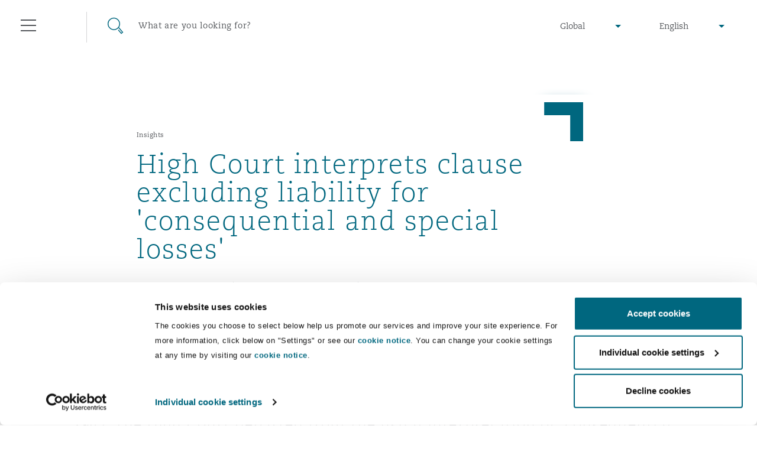

--- FILE ---
content_type: text/html; charset=utf-8
request_url: https://www.clydeco.com/en/insights/2017/01/high-court-interprets-clause-excluding-liability-f
body_size: 19629
content:



<!DOCTYPE html>
<html lang="en">
<head>
    <meta name="referrer" content="no-referrer-when-downgrade">
    <link rel="preconnect" href="https://www.google-analytics.com" />
    <link rel="preconnect" href="https://www.googletagmanager.com" />
    <link rel="preconnect" href="https://consentcdn.cookiebot.com" />
            <script>
          dataLayer = [{

            			'Authors': 'Tom  White',
			'Sectors': ['Commercial','Corporate','Dispute Resolution & International Arbitration','Professional Indemnity'],
			'Services': 'Commercial Disputes',
			'Regions': 'UK & Europe',
			'Categories': ['Market Insight','Legal Development'],
			'Postdate': '2017-01-18',
			'Day': '18',
			'Month': '01',
			'Year': '2017',
			'CMS channel': 'Insight',
			'GlobalPracticeGroup': 'Other Areas,'

          }];
        </script>
    <script>
        (function(w,d,s,l,i){w[l]=w[l]||[];w[l].push({'gtm.start':
        new Date().getTime(),event:'gtm.js'});var f=d.getElementsByTagName(s)[0],
        j=d.createElement(s),dl=l!='dataLayer'?'&l='+l:'';j.async=true;j.src=
        'https://www.googletagmanager.com/gtm.js?id='+i+dl;f.parentNode.insertBefore(j,f);
        })(window,document,'script','dataLayer','GTM-M3FXR9W');</script>

    <meta http-equiv="X-UA-Compatible" content="IE=9; IE=8; IE=7; IE=EDGE" />
    <meta http-equiv="Cache-Control" content="no-store, no-cache, must-revalidate" />
    <meta http-equiv="Pragma" content="no-cache" />
    <meta http-equiv="Expires" content="0" />
    <meta charset="UTF-8">
    <meta name="viewport" content="width=device-width, initial-scale=1">
    <link rel="icon" href="/content/favicons/favicon.ico" type="image/x-icon">
    <link rel="shortcut icon" type="image/x-icon" href="/content/favicons/favicon.ico">
    <title>High Court interprets clause excluding liability for 'consequential and special losses' : Clyde & Co</title>
        <meta name="description" content="In the case of Star Polaris LLC ("Star") v HHIC-Phil Inc ("HHIC") [2016] EWHC 2941, the High Court departed from the usual interpretation of 'consequential and special losses' as falling within the second limb of Hadley v Baxendale (1854) 9 Ex 341. A clause in a shipbuilding contract (the 'Contract') excluding liability for "consequential and special losses, damages or expenses" was interpreted widely so as to exclude liability for all financial losses above the cost of repair or replacement of physical damage.">

    

        <meta name="twitter:site" content="@ClydeCoNews">
        <meta name="twitter:card" content="summary">
        <meta name="twitter:title" content="High Court interprets clause excluding liability for &#39;consequential and special losses&#39; : Clyde &amp; Co">
        <meta name="twitter:description" content="In the case of Star Polaris LLC (&quot;Star&quot;) v HHIC-Phil Inc (&quot;HHIC&quot;) [2016] EWHC 2941, the High Court departed from the usual interpretation of &#39;consequential and special losses&#39; as falling within the second limb of Hadley v Baxendale (1854) 9 Ex 341. A clause in a shipbuilding contract (the &#39;Contract&#39;) excluding liability for &quot;consequential and special losses, damages or expenses&quot; was interpreted widely so as to exclude liability for all financial losses above the cost of repair or replacement of physical damage.">
        <meta name="twitter:image" content="https://www.clydeco.com/getattachment/ade04fe8-6ad6-4286-b47f-c5f37655d67a/facebook-image?variant=introbannerdesktopvarient">
        <meta name="twitter:creator" content="@ClydeCoNews">



    

        <meta property="og:url" content="https://www.clydeco.com:443/insights/2017/01/high-court-interprets-clause-excluding-liability-f">
        <meta property="fb:app_id" content="0">
        <meta property="og:title" content="High Court interprets clause excluding liability for &#39;consequential and special losses&#39; : Clyde &amp; Co">
        <meta property="og:description" content="In the case of Star Polaris LLC (&quot;Star&quot;) v HHIC-Phil Inc (&quot;HHIC&quot;) [2016] EWHC 2941, the High Court departed from the usual interpretation of &#39;consequential and special losses&#39; as falling within the second limb of Hadley v Baxendale (1854) 9 Ex 341. A clause in a shipbuilding contract (the &#39;Contract&#39;) excluding liability for &quot;consequential and special losses, damages or expenses&quot; was interpreted widely so as to exclude liability for all financial losses above the cost of repair or replacement of physical damage.">
        <meta property="og:image" content="https://www.clydeco.com/getattachment/ade04fe8-6ad6-4286-b47f-c5f37655d67a/facebook-image?variant=introbannerdesktopvarient">
        <meta property="article:published_time" content="2017-01-18T10:08:00.000+00:00">



    
    <!-- idio Analytics Tracking Code -->
    <script type="text/javascript">
        // Set client and delivery
        _iaq = [
            ['client', '7c0e512af9f04306ae4e1a650637f3ec'],
            ['delivery', 934],
            ['track', 'consume']];
        // Include the Idio Analytics JavaScript
        !function (d, s) { var ia = d.createElement(s); ia.async = 1, s = d.getElementsByTagName(s)[0], ia.src = '//s.emea01.idio.episerver.net/ia.js', s.parentNode.insertBefore(ia, s) }(document, 'script');
    </script>
    <!-- / idio Analytics Tracking Code -->

<script type="text/javascript">
    !function (d, s) { var ip = d.createElement(s); ip.async = 1, s = d.getElementsByTagName(s)[0], ip.src = '//s.emea01.idio.episerver.net/ip.js', s.parentNode.insertBefore(ip, s) }(document, 'script');
</script>

    <link rel="preload" href="/content/fonts/6baaf7d3-5d27-4ca9-bb46-0ab67dcaa099.woff2" as="font" type="font/woff2" crossorigin="anonymous">
    <link rel="preload" href="/content/fonts/5a5ad8a7-b00d-4df4-9d0c-bf6a185878f0.woff" as="font" type="font/woff" crossorigin="anonymous">
    <link rel="preload" href="/content/fonts/e8ec1f73-c3ff-42d4-9a17-a53143007a7d.ttf" as="font" type="font/ttf" crossorigin="anonymous">
    <link rel="preload" href="/content/fonts/fda83ffc-8862-49d5-8b5d-1c7ae136a6c0.woff2" as="font" type="font/woff2" crossorigin="anonymous">
    <link rel="preload" href="/content/fonts/eabe8012-9842-48e0-88da-9f8cc6c8ea10.woff" as="font" type="font/woff" crossorigin="anonymous">
    <link rel="preload" href="/content/fonts/75f7b574-c42b-4d48-a8c0-41865ac72398.ttf" as="font" type="font/ttf" crossorigin="anonymous">
    <link rel="preload" href="/content/fonts/6d68a02e-1ccf-48a4-a55c-94047dcd8efd.woff2" as="font" type="font/woff2" crossorigin="anonymous">
    <link rel="preload" href="/content/fonts/3819f343-025d-468a-b765-0611fe6273d0.woff" as="font" type="font/woff" crossorigin="anonymous">
    <link rel="preload" href="/content/fonts/d1a34ce2-91f0-48fc-a7a0-e78bc48df983.ttf" as="font" type="font/ttf" crossorigin="anonymous">

    <link rel="stylesheet" type="text/css" href="/content/sass/font.css" media="none" onload="if(media!='all')media='all'">

    <link rel="stylesheet" type="text/css" href="/content/sass/main.css?v=2">

    <link rel="stylesheet" type="text/css" href="/content/sass/print.css" media="print">
    <noscript><link rel="stylesheet" type="text/css" href="/content/sass/font.css"></noscript>

    
    <!--[if lt IE 9]>
      <script type="text/javascript" src="/content/js/mini/old-browsers.min.js"></script>
    <![endif]-->
        <link rel="canonical" href="https://www.clydeco.com/en/insights/2017/01/high-court-interprets-clause-excluding-liability-f">
    

</head>
<body class="nojs">
        <noscript>
        <iframe src="https://www.googletagmanager.com/ns.html?id=GTM-M3FXR9W"
                height="0" width="0" style="display:none;visibility:hidden"></iframe>
    </noscript>
 

    


<header class="header header--dark ">
    <div class="container-fluid">
        <div class="row">
            <div class="col-12">
                
<div class="floatingNavigation d-none d-md-block">
    
    <div class="floatingNavigation__wrapper">
        <a href="#" class="floatingNavigation__section floatingNavigation__hamburgerTrigger" tabindex="-1">
            <div class="floatingNavigation__hamburger">
                <i></i>
                <span class="floatingNavigation__name">Menu</span>
            </div>
        </a>
            <a href="#" class="floatingNavigation__section floatingNavigation__searchTrigger" tabindex="-1">
                <div class="floatingNavigation__search">
                    <i></i>
                    <span class="floatingNavigation__name">Search</span>
                </div>
            </a>
    </div>
</div>

<nav class="navigation" aria-label="main-nav" id="navigation-main">
    <div class="navigation__wrap">
        <div class="navigation__header">
            <a href="#" class="navigation__close" tabindex="-1">Close</a>
        </div>
        <div class="navigation__lists">
                <ul class="navigation__list" data-menu-id="1">
                        <li>
                            <div class="navigation__item ">
                                    <a href="/en/about" class="navigation__link">Who we are</a>
                                                                    <span data-show-menu="61726"></span>
                            </div>





<ul class="navigation__list navigation__list--children" data-menu-id="61726">
    <li class="navigation__item navigation__item--back">
        <span></span>
        <a href="/en/about" class="navigation__link" tabindex="-1">Who we are</a>
    </li>
            <li>
                <div class="navigation__item navigation__item--small">
                        <a href="https://www.clydeco.com/en/about" class="navigation__link navigation__link--level-2">About Us</a>
                                    </div>

            </li>
            <li>
                <div class="navigation__item navigation__item--small">
                        <a href="https://www.clydeco.com/en/about/news" class="navigation__link navigation__link--level-2">News</a>
                                    </div>

            </li>
            <li>
                <div class="navigation__item navigation__item--small">
                        <a href="https://www.clydeco.com/en/about/awards" class="navigation__link navigation__link--level-2">Awards</a>
                                    </div>

            </li>
            <li>
                <div class="navigation__item navigation__item--small">
                        <a href="https://www.clydeco.com/en/about/responsible-business" class="navigation__link navigation__link--level-2">Responsible Business</a>
                                    </div>

            </li>
</ul>
                        </li>
                        <li>
                            <div class="navigation__item ">
                                    <a href="/en/expertise" class="navigation__link">What we do</a>
                                                                    <span data-show-menu="31357"></span>
                            </div>





<ul class="navigation__list navigation__list--children" data-menu-id="31357">
    <li class="navigation__item navigation__item--back">
        <span></span>
        <a href="/en/expertise" class="navigation__link" tabindex="-1">What we do</a>
    </li>
            <li>
                <div class="navigation__item navigation__item--small">
                        <p class="navigation__link navigation__link--noLink">Global Practice Areas</p>
                                            <span data-show-menu="85771"></span>
                </div>





<ul class="navigation__list navigation__list--children" data-menu-id="85771">
    <li class="navigation__item navigation__item--back">
        <span></span>
        <a href="" class="navigation__link" tabindex="-1">Global Practice Areas</a>
    </li>
            <li>
                <div class="navigation__item navigation__item--small">
                        <a href="https://www.clydeco.com/en/expertise/sectors/aviation" class="navigation__link navigation__link--level-3">Aviation &amp; Aerospace</a>
                                            <span data-show-menu="85772"></span>
                </div>





<ul class="navigation__list navigation__list--children" data-menu-id="85772">
    <li class="navigation__item navigation__item--back">
        <span></span>
        <a href="/en/expertise/sectors/aviation" class="navigation__link" tabindex="-1">Aviation &amp; Aerospace</a>
    </li>
            <li>
                <div class="navigation__item navigation__item--small">
                        <a href="https://www.clydeco.com/en/expertise/sectors/aviation/business-jets" class="navigation__link navigation__link--level-4">Business Jets</a>
                                    </div>

            </li>
            <li>
                <div class="navigation__item navigation__item--small">
                        <a href="https://www.clydeco.com/en/expertise/sectors/aviation/carrier-liability" class="navigation__link navigation__link--level-4">Carrier Liability</a>
                                    </div>

            </li>
            <li>
                <div class="navigation__item navigation__item--small">
                        <a href="https://www.clydeco.com/en/expertise/sectors/aviation/commercial-dispute-resolution" class="navigation__link navigation__link--level-4">Commerical Dispute Resolution</a>
                                    </div>

            </li>
            <li>
                <div class="navigation__item navigation__item--small">
                        <a href="https://www.clydeco.com/en/expertise/sectors/aviation/debt-recovery" class="navigation__link navigation__link--level-4">Debt Recovery</a>
                                    </div>

            </li>
            <li>
                <div class="navigation__item navigation__item--small">
                        <a href="https://www.clydeco.com/en/expertise/sectors/aviation/emergency-response-and-crisis-management" class="navigation__link navigation__link--level-4">Emergency Response &amp; Crisis Management</a>
                                    </div>

            </li>
            <li>
                <div class="navigation__item navigation__item--small">
                        <a href="https://www.clydeco.com/en/expertise/sectors/aviation/finance-leasing" class="navigation__link navigation__link--level-4">Finance &amp; Leasing</a>
                                    </div>

            </li>
            <li>
                <div class="navigation__item navigation__item--small">
                        <a href="https://www.clydeco.com/en/expertise/sectors/aviation/fleet-procurement" class="navigation__link navigation__link--level-4">Fleet Procurement</a>
                                    </div>

            </li>
            <li>
                <div class="navigation__item navigation__item--small">
                        <a href="https://www.clydeco.com/en/expertise/sectors/aviation/insurance-coverage" class="navigation__link navigation__link--level-4">Insurance Coverage</a>
                                    </div>

            </li>
            <li>
                <div class="navigation__item navigation__item--small">
                        <a href="https://www.clydeco.com/en/expertise/sectors/aviation/mro-maintenance-repair-overhaul" class="navigation__link navigation__link--level-4">MRO (Maintenance, Repair &amp; Overhaul)</a>
                                    </div>

            </li>
            <li>
                <div class="navigation__item navigation__item--small">
                        <a href="https://www.clydeco.com/en/expertise/sectors/aviation/non-contentious-commercial-aviation" class="navigation__link navigation__link--level-4">Non-Contentious Commercial Aviation</a>
                                    </div>

            </li>
            <li>
                <div class="navigation__item navigation__item--small">
                        <a href="https://www.clydeco.com/en/expertise/sectors/aviation/regulatory" class="navigation__link navigation__link--level-4">Regulatory</a>
                                    </div>

            </li>
            <li>
                <div class="navigation__item navigation__item--small">
                        <a href="https://www.clydeco.com/en/expertise/sectors/aviation/satellite-space" class="navigation__link navigation__link--level-4">Satellite &amp; Space</a>
                                    </div>

            </li>
</ul>
            </li>
            <li>
                <div class="navigation__item navigation__item--small">
                        <a href="https://www.clydeco.com/en/expertise/services/corporate-advisory" class="navigation__link navigation__link--level-3">Corporate &amp; Advisory</a>
                                            <span data-show-menu="85773"></span>
                </div>





<ul class="navigation__list navigation__list--children" data-menu-id="85773">
    <li class="navigation__item navigation__item--back">
        <span></span>
        <a href="/en/expertise/services/corporate-advisory" class="navigation__link" tabindex="-1">Corporate &amp; Advisory</a>
    </li>
            <li>
                <div class="navigation__item navigation__item--small">
                        <a href="https://www.clydeco.com/en/expertise/services/commercial" class="navigation__link navigation__link--level-4">Commercial</a>
                                    </div>

            </li>
            <li>
                <div class="navigation__item navigation__item--small">
                        <a href="https://www.clydeco.com/en/expertise/services/corporate" class="navigation__link navigation__link--level-4">Corporate</a>
                                    </div>

            </li>
            <li>
                <div class="navigation__item navigation__item--small">
                        <a href="https://www.clydeco.com/en/expertise/sectors/insurance-reinsurance/corporate-commercial-compliance-insurance" class="navigation__link navigation__link--level-4">Corporate, Commercial and Compliance Insurance</a>
                                    </div>

            </li>
            <li>
                <div class="navigation__item navigation__item--small">
                        <a href="https://www.clydeco.com/en/expertise/services/data-protection-privacy" class="navigation__link navigation__link--level-4">Data Protection &amp; Privacy</a>
                                    </div>

            </li>
            <li>
                <div class="navigation__item navigation__item--small">
                        <a href="https://www.clydeco.com/en/expertise/services/employment-pensions-immigration" class="navigation__link navigation__link--level-4">Employment, Pensions &amp; Immigration</a>
                                    </div>

            </li>
            <li>
                <div class="navigation__item navigation__item--small">
                        <a href="https://www.clydeco.com/en/expertise/services/finance" class="navigation__link navigation__link--level-4">Finance</a>
                                    </div>

            </li>
            <li>
                <div class="navigation__item navigation__item--small">
                        <a href="https://www.clydeco.com/en/expertise/services/intellectual-property" class="navigation__link navigation__link--level-4">Intellectual Property</a>
                                    </div>

            </li>
            <li>
                <div class="navigation__item navigation__item--small">
                        <a href="https://www.clydeco.com/en/expertise/services/technology-outsourcing-data" class="navigation__link navigation__link--level-4">Technology, Outsourcing &amp; Data</a>
                                    </div>

            </li>
</ul>
            </li>
            <li>
                <div class="navigation__item navigation__item--small">
                        <a href="https://www.clydeco.com/en/expertise/services/dispute-resolution" class="navigation__link navigation__link--level-3">Dispute Resolution</a>
                                            <span data-show-menu="85774"></span>
                </div>





<ul class="navigation__list navigation__list--children" data-menu-id="85774">
    <li class="navigation__item navigation__item--back">
        <span></span>
        <a href="/en/expertise/services/dispute-resolution" class="navigation__link" tabindex="-1">Dispute Resolution</a>
    </li>
            <li>
                <div class="navigation__item navigation__item--small">
                        <a href="https://www.clydeco.com/en/expertise/services/international-arbitration/commercial-arbitration" class="navigation__link navigation__link--level-4">Commercial Arbitration</a>
                                    </div>

            </li>
            <li>
                <div class="navigation__item navigation__item--small">
                        <a href="https://www.clydeco.com/en/expertise/services/commercial-disputes" class="navigation__link navigation__link--level-4">Commercial Disputes</a>
                                    </div>

            </li>
            <li>
                <div class="navigation__item navigation__item--small">
                        <a href="https://www.clydeco.com/en/expertise/services/dispute-resolution/commercial-litigation" class="navigation__link navigation__link--level-4">Commercial Litigation</a>
                                    </div>

            </li>
</ul>
            </li>
            <li>
                <div class="navigation__item navigation__item--small">
                        <a href="https://www.clydeco.com/en/expertise/sectors/energy-marine-trade" class="navigation__link navigation__link--level-3">Energy, Marine &amp; Trade</a>
                                            <span data-show-menu="85775"></span>
                </div>





<ul class="navigation__list navigation__list--children" data-menu-id="85775">
    <li class="navigation__item navigation__item--back">
        <span></span>
        <a href="/en/expertise/sectors/energy-marine-trade" class="navigation__link" tabindex="-1">Energy, Marine &amp; Trade</a>
    </li>
            <li>
                <div class="navigation__item navigation__item--small">
                        <a href="https://www.clydeco.com/en/expertise/sectors/energy-and-natural-resources" class="navigation__link navigation__link--level-4">Energy &amp; Natural Resources</a>
                                    </div>

            </li>
            <li>
                <div class="navigation__item navigation__item--small">
                        <a href="https://www.clydeco.com/en/expertise/sectors/marine" class="navigation__link navigation__link--level-4">Marine</a>
                                    </div>

            </li>
            <li>
                <div class="navigation__item navigation__item--small">
                        <a href="https://www.clydeco.com/en/expertise/sectors/trade-and-commodities" class="navigation__link navigation__link--level-4">Trade &amp; Commodities</a>
                                    </div>

            </li>
</ul>
            </li>
            <li>
                <div class="navigation__item navigation__item--small">
                        <a href="https://www.clydeco.com/en/expertise/sectors/insurance-reinsurance" class="navigation__link navigation__link--level-3">Insurance</a>
                                            <span data-show-menu="85776"></span>
                </div>





<ul class="navigation__list navigation__list--children" data-menu-id="85776">
    <li class="navigation__item navigation__item--back">
        <span></span>
        <a href="/en/expertise/sectors/insurance-reinsurance" class="navigation__link" tabindex="-1">Insurance</a>
    </li>
            <li>
                <div class="navigation__item navigation__item--small">
                        <a href="https://www.clydeco.com/en/expertise/sectors/insurance-reinsurance/insurance-specialty/bermuda-form" class="navigation__link navigation__link--level-4">Bermuda Form</a>
                                    </div>

            </li>
            <li>
                <div class="navigation__item navigation__item--small">
                        <a href="https://www.clydeco.com/en/expertise/sectors/insurance-reinsurance/casualty" class="navigation__link navigation__link--level-4">Casualty</a>
                                    </div>

            </li>
            <li>
                <div class="navigation__item navigation__item--small">
                        <a href="https://www.clydeco.com/en/expertise/sectors/insurance-reinsurance/corporate-commercial-compliance-insurance" class="navigation__link navigation__link--level-4">Corporate, Commercial &amp; Compliance Insurance</a>
                                    </div>

            </li>
            <li>
                <div class="navigation__item navigation__item--small">
                        <a href="https://www.clydeco.com/en/expertise/services/cyber-risk" class="navigation__link navigation__link--level-4">Cyber Risk</a>
                                    </div>

            </li>
            <li>
                <div class="navigation__item navigation__item--small">
                        <a href="https://www.clydeco.com/en/expertise/sectors/insurance-reinsurance/casualty/employers-public-liability" class="navigation__link navigation__link--level-4">Employers&#39; &amp; Public Liability</a>
                                    </div>

            </li>
            <li>
                <div class="navigation__item navigation__item--small">
                        <a href="https://www.clydeco.com/en/expertise/sectors/insurance-reinsurance/insurance-employment-practices-liability" class="navigation__link navigation__link--level-4">Employment Practices Liability</a>
                                    </div>

            </li>
            <li>
                <div class="navigation__item navigation__item--small">
                        <a href="https://www.clydeco.com/en/expertise/sectors/insurance-reinsurance/energy" class="navigation__link navigation__link--level-4">Energy</a>
                                    </div>

            </li>
            <li>
                <div class="navigation__item navigation__item--small">
                        <a href="https://www.clydeco.com/en/expertise/sectors/insurance-reinsurance/insurance-financial-institutions-d-o" class="navigation__link navigation__link--level-4">Financial Institutions, Directors &amp; Officers</a>
                                    </div>

            </li>
            <li>
                <div class="navigation__item navigation__item--small">
                        <a href="https://www.clydeco.com/en/expertise/sectors/healthcare" class="navigation__link navigation__link--level-4">Healthcare</a>
                                    </div>

            </li>
            <li>
                <div class="navigation__item navigation__item--small">
                        <a href="https://www.clydeco.com/en/expertise/sectors/aviation/insurance-coverage" class="navigation__link navigation__link--level-4">Insurance Coverage</a>
                                    </div>

            </li>
            <li>
                <div class="navigation__item navigation__item--small">
                        <a href="https://www.clydeco.com/en/expertise/sectors/marine" class="navigation__link navigation__link--level-4">Marine</a>
                                    </div>

            </li>
            <li>
                <div class="navigation__item navigation__item--small">
                        <a href="https://www.clydeco.com/en/expertise/sectors/insurance-reinsurance/insurance-specialty/insurance-specialty-political-risk-trade-credit" class="navigation__link navigation__link--level-4">Political Risk &amp; Trade Credit</a>
                                    </div>

            </li>
            <li>
                <div class="navigation__item navigation__item--small">
                        <a href="https://www.clydeco.com/en/expertise/sectors/insurance-reinsurance/insurance-product-liability-recall" class="navigation__link navigation__link--level-4">Product Liability &amp; Recall</a>
                                    </div>

            </li>
            <li>
                <div class="navigation__item navigation__item--small">
                        <a href="https://www.clydeco.com/en/expertise/sectors/insurance-reinsurance/insurance-property" class="navigation__link navigation__link--level-4">Property</a>
                                    </div>

            </li>
            <li>
                <div class="navigation__item navigation__item--small">
                        <a href="https://www.clydeco.com/en/expertise/sectors/insurance-reinsurance/insurance-reinsurance-claims" class="navigation__link navigation__link--level-4">Reinsurance</a>
                                    </div>

            </li>
            <li>
                <div class="navigation__item navigation__item--small">
                        <a href="https://www.clydeco.com/en/expertise/sectors/insurance-reinsurance/insurance-specialty" class="navigation__link navigation__link--level-4">Specialty</a>
                                    </div>

            </li>
</ul>
            </li>
            <li>
                <div class="navigation__item navigation__item--small">
                        <a href="https://www.clydeco.com/en/expertise/services/projects-and-construction" class="navigation__link navigation__link--level-3">Projects &amp; Construction</a>
                                            <span data-show-menu="85777"></span>
                </div>





<ul class="navigation__list navigation__list--children" data-menu-id="85777">
    <li class="navigation__item navigation__item--back">
        <span></span>
        <a href="/en/expertise/services/projects-and-construction" class="navigation__link" tabindex="-1">Projects &amp; Construction</a>
    </li>
            <li>
                <div class="navigation__item navigation__item--small">
                        <a href="https://www.clydeco.com/en/expertise/services/projects-and-construction/construction-disputes" class="navigation__link navigation__link--level-4">Construction Disputes</a>
                                    </div>

            </li>
            <li>
                <div class="navigation__item navigation__item--small">
                        <a href="https://www.clydeco.com/en/expertise/services/environmental-law" class="navigation__link navigation__link--level-4">Environmental Law</a>
                                    </div>

            </li>
            <li>
                <div class="navigation__item navigation__item--small">
                        <a href="https://www.clydeco.com/en/expertise/sectors/infrastructure" class="navigation__link navigation__link--level-4">Infrastructure</a>
                                    </div>

            </li>
            <li>
                <div class="navigation__item navigation__item--small">
                        <a href="https://www.clydeco.com/en/expertise/services/projects-and-construction/projects-and-construction-ppp-pfi" class="navigation__link navigation__link--level-4">PPP/PFI</a>
                                    </div>

            </li>
            <li>
                <div class="navigation__item navigation__item--small">
                        <a href="https://www.clydeco.com/en/expertise/services/projects-and-construction/public-procurement" class="navigation__link navigation__link--level-4">Public Procurement</a>
                                    </div>

            </li>
            <li>
                <div class="navigation__item navigation__item--small">
                        <a href="https://www.clydeco.com/en/expertise/services/real-estate" class="navigation__link navigation__link--level-4">Real Estate</a>
                                    </div>

            </li>
</ul>
            </li>
            <li>
                <div class="navigation__item navigation__item--small">
                        <a href="https://www.clydeco.com/en/expertise/services/regulatory-investigation" class="navigation__link navigation__link--level-3">Regulatory &amp; Investigations</a>
                                            <span data-show-menu="85778"></span>
                </div>





<ul class="navigation__list navigation__list--children" data-menu-id="85778">
    <li class="navigation__item navigation__item--back">
        <span></span>
        <a href="/en/expertise/services/regulatory-investigation" class="navigation__link" tabindex="-1">Regulatory &amp; Investigations</a>
    </li>
            <li>
                <div class="navigation__item navigation__item--small">
                        <a href="https://www.clydeco.com/en/expertise/services/regulatory-investigation/anti-bribery-corruption" class="navigation__link navigation__link--level-4">Anti-Bribery &amp; Corruption</a>
                                    </div>

            </li>
            <li>
                <div class="navigation__item navigation__item--small">
                        <a href="https://www.clydeco.com/en/expertise/services/regulatory-investigation/compliance" class="navigation__link navigation__link--level-4">Compliance</a>
                                    </div>

            </li>
            <li>
                <div class="navigation__item navigation__item--small">
                        <a href="https://www.clydeco.com/en/expertise/services/regulatory-investigation/external-investigations" class="navigation__link navigation__link--level-4">External Investigations</a>
                                    </div>

            </li>
            <li>
                <div class="navigation__item navigation__item--small">
                        <a href="https://www.clydeco.com/en/expertise/services/regulatory-investigation/financial-services" class="navigation__link navigation__link--level-4">Financial Services</a>
                                    </div>

            </li>
            <li>
                <div class="navigation__item navigation__item--small">
                        <a href="https://www.clydeco.com/en/expertise/services/regulatory-investigation/fraud-white-collar-crime" class="navigation__link navigation__link--level-4">Fraud &amp; White-Collar Crime</a>
                                    </div>

            </li>
            <li>
                <div class="navigation__item navigation__item--small">
                        <a href="https://www.clydeco.com/en/expertise/services/regulatory-investigation/internal-investigations" class="navigation__link navigation__link--level-4">Internal Investigations</a>
                                    </div>

            </li>
            <li>
                <div class="navigation__item navigation__item--small">
                        <a href="https://www.clydeco.com/en/expertise/services/regulatory-investigation/professional-services" class="navigation__link navigation__link--level-4">Professional Services</a>
                                    </div>

            </li>
            <li>
                <div class="navigation__item navigation__item--small">
                        <a href="https://www.clydeco.com/en/expertise/services/regulatory-investigation/safety-security-health-environment" class="navigation__link navigation__link--level-4">Safety, Security, Health &amp; Environment</a>
                                    </div>

            </li>
</ul>
            </li>
</ul>
            </li>
            <li>
                <div class="navigation__item navigation__item--small">
                        <a href="https://www.clydeco.com/en/expertise" class="navigation__link navigation__link--level-2">Services</a>
                                    </div>

            </li>
            <li>
                <div class="navigation__item navigation__item--small">
                        <p class="navigation__link navigation__link--noLink">Products</p>
                                            <span data-show-menu="61703"></span>
                </div>





<ul class="navigation__list navigation__list--children" data-menu-id="61703">
    <li class="navigation__item navigation__item--back">
        <span></span>
        <a href="" class="navigation__link" tabindex="-1">Products</a>
    </li>
            <li>
                <div class="navigation__item navigation__item--small">
                        <a href="https://www.clydeco.com/en/expertise/products/climate-change-quarterly" class="navigation__link navigation__link--level-3">Climate Change Quarterly</a>
                                    </div>

            </li>
            <li>
                <div class="navigation__item navigation__item--small">
                        <a href="https://www.clydeco.com/en/expertise/products/clyde-code" class="navigation__link navigation__link--level-3">Clyde Code</a>
                                    </div>

            </li>
            <li>
                <div class="navigation__item navigation__item--small">
                        <a href="https://www.clydeco.com/en/expertise/products/casualty-innovation" class="navigation__link navigation__link--level-3">Clyde &amp; Co Newton</a>
                                    </div>

            </li>
            <li>
                <div class="navigation__item navigation__item--small">
                        <a href="https://www.clydeco.com/en/expertise/products/disputes-funding" class="navigation__link navigation__link--level-3">Disputes Funding </a>
                                    </div>

            </li>
            <li>
                <div class="navigation__item navigation__item--small">
                        <a href="https://www.clydeco.com/en/expertise/products/hr-eco-audit" class="navigation__link navigation__link--level-3">HR Eco Audit</a>
                                    </div>

            </li>
</ul>
            </li>
</ul>
                        </li>
                        <li>
                            <div class="navigation__item ">
                                    <a href="/en/insights" class="navigation__link">Insights</a>
                                                                    <span data-show-menu="31358"></span>
                            </div>





<ul class="navigation__list navigation__list--children" data-menu-id="31358">
    <li class="navigation__item navigation__item--back">
        <span></span>
        <a href="/en/insights" class="navigation__link" tabindex="-1">Insights</a>
    </li>
            <li>
                <div class="navigation__item navigation__item--small">
                        <a href="https://www.clydeco.com/en/insights" class="navigation__link navigation__link--level-2">Insights Listing</a>
                                    </div>

            </li>
            <li>
                <div class="navigation__item navigation__item--small">
                        <a href="https://www.clydeco.com/en/insights/geopolitical-risk-sanctions" class="navigation__link navigation__link--level-2">Geopolitical risk &amp; sanctions</a>
                                    </div>

            </li>
            <li>
                <div class="navigation__item navigation__item--small">
                        <a href="https://connectedworld.clydeco.com/" class="navigation__link navigation__link--level-2">Connected World Blog</a>
                                    </div>

            </li>
</ul>
                        </li>
                        <li>
                            <div class="navigation__item ">
                                    <a href="/en/people" class="navigation__link">Our People</a>
                                                            </div>

                        </li>
                        <li>
                            <div class="navigation__item ">
                                    <a href="/en/locations" class="navigation__link">Our Locations</a>
                                                                    <span data-show-menu="31356"></span>
                            </div>





<ul class="navigation__list navigation__list--children" data-menu-id="31356">
    <li class="navigation__item navigation__item--back">
        <span></span>
        <a href="/en/locations" class="navigation__link" tabindex="-1">Our Locations</a>
    </li>
            <li>
                <div class="navigation__item navigation__item--small">
                        <a href="https://www.clydeco.com/en/locations/africa" class="navigation__link navigation__link--level-2">Africa</a>
                                            <span data-show-menu="61697"></span>
                </div>





<ul class="navigation__list navigation__list--children" data-menu-id="61697">
    <li class="navigation__item navigation__item--back">
        <span></span>
        <a href="/en/locations/africa" class="navigation__link" tabindex="-1">Africa</a>
    </li>
            <li>
                <div class="navigation__item navigation__item--small">
                        <a href="https://www.clydeco.com/en/locations/africa/accra-associated-office" class="navigation__link navigation__link--level-3">Accra</a>
                                    </div>

            </li>
            <li>
                <div class="navigation__item navigation__item--small">
                        <a href="https://www.clydeco.com/en/locations/africa/cairo" class="navigation__link navigation__link--level-3">Cairo</a>
                                    </div>

            </li>
            <li>
                <div class="navigation__item navigation__item--small">
                        <a href="https://www.clydeco.com/en/locations/africa/cape-town" class="navigation__link navigation__link--level-3">Cape Town</a>
                                    </div>

            </li>
            <li>
                <div class="navigation__item navigation__item--small">
                        <a href="https://www.clydeco.com/en/locations/africa/dar-es-salaam" class="navigation__link navigation__link--level-3">Dar es Salaam</a>
                                    </div>

            </li>
            <li>
                <div class="navigation__item navigation__item--small">
                        <a href="https://www.clydeco.com/en/locations/africa/johannesburg" class="navigation__link navigation__link--level-3">Johannesburg</a>
                                    </div>

            </li>
            <li>
                <div class="navigation__item navigation__item--small">
                        <a href="https://www.clydeco.com/en/locations/africa/kumasi-associated-office" class="navigation__link navigation__link--level-3">Kumasi</a>
                                    </div>

            </li>
            <li>
                <div class="navigation__item navigation__item--small">
                        <a href="https://www.clydeco.com/en/locations/africa/nairobi-associated-office" class="navigation__link navigation__link--level-3">Nairobi</a>
                                    </div>

            </li>
</ul>
            </li>
            <li>
                <div class="navigation__item navigation__item--small">
                        <a href="https://www.clydeco.com/en/locations/asia-pacific" class="navigation__link navigation__link--level-2">Asia Pacific</a>
                                            <span data-show-menu="61698"></span>
                </div>





<ul class="navigation__list navigation__list--children" data-menu-id="61698">
    <li class="navigation__item navigation__item--back">
        <span></span>
        <a href="/en/locations/asia-pacific" class="navigation__link" tabindex="-1">Asia Pacific</a>
    </li>
            <li>
                <div class="navigation__item navigation__item--small">
                        <a href="https://www.clydeco.com/en/locations/asia-pacific/bangkok" class="navigation__link navigation__link--level-3">Bangkok</a>
                                    </div>

            </li>
            <li>
                <div class="navigation__item navigation__item--small">
                        <a href="https://www.clydeco.com/en/locations/asia-pacific/beijing" class="navigation__link navigation__link--level-3">Beijing</a>
                                    </div>

            </li>
            <li>
                <div class="navigation__item navigation__item--small">
                        <a href="https://www.clydeco.com/en/locations/asia-pacific/brisbane" class="navigation__link navigation__link--level-3">Brisbane</a>
                                    </div>

            </li>
            <li>
                <div class="navigation__item navigation__item--small">
                        <a href="https://www.clydeco.com/en/locations/asia-pacific/chongqing" class="navigation__link navigation__link--level-3">Chongqing</a>
                                    </div>

            </li>
            <li>
                <div class="navigation__item navigation__item--small">
                        <a href="https://www.clydeco.com/en/locations/asia-pacific/hong-kong" class="navigation__link navigation__link--level-3">Hong Kong</a>
                                    </div>

            </li>
            <li>
                <div class="navigation__item navigation__item--small">
                        <a href="https://www.clydeco.com/en/locations/asia-pacific/kuala-lumpur-associated-office" class="navigation__link navigation__link--level-3">Kuala Lumpur</a>
                                    </div>

            </li>
            <li>
                <div class="navigation__item navigation__item--small">
                        <a href="https://www.clydeco.com/en/locations/asia-pacific/melbourne" class="navigation__link navigation__link--level-3">Melbourne</a>
                                    </div>

            </li>
            <li>
                <div class="navigation__item navigation__item--small">
                        <a href="https://www.clydeco.com/en/locations/asia-pacific/new-delhi" class="navigation__link navigation__link--level-3">New Delhi</a>
                                    </div>

            </li>
            <li>
                <div class="navigation__item navigation__item--small">
                        <a href="https://www.clydeco.com/en/locations/asia-pacific/perth" class="navigation__link navigation__link--level-3">Perth</a>
                                    </div>

            </li>
            <li>
                <div class="navigation__item navigation__item--small">
                        <a href="https://www.clydeco.com/en/locations/asia-pacific/shanghai" class="navigation__link navigation__link--level-3">Shanghai</a>
                                    </div>

            </li>
            <li>
                <div class="navigation__item navigation__item--small">
                        <a href="https://www.clydeco.com/en/locations/asia-pacific/singapore" class="navigation__link navigation__link--level-3">Singapore</a>
                                    </div>

            </li>
            <li>
                <div class="navigation__item navigation__item--small">
                        <a href="https://www.clydeco.com/en/locations/asia-pacific/sydney" class="navigation__link navigation__link--level-3">Sydney</a>
                                    </div>

            </li>
            <li>
                <div class="navigation__item navigation__item--small">
                        <a href="https://www.clydeco.com/en/locations/asia-pacific/ulaanbaatar" class="navigation__link navigation__link--level-3">Ulaanbaatar </a>
                                    </div>

            </li>
</ul>
            </li>
            <li>
                <div class="navigation__item navigation__item--small">
                        <a href="https://www.clydeco.com/en/locations/latin-america" class="navigation__link navigation__link--level-2">Latin America</a>
                                            <span data-show-menu="84690"></span>
                </div>





<ul class="navigation__list navigation__list--children" data-menu-id="84690">
    <li class="navigation__item navigation__item--back">
        <span></span>
        <a href="/en/locations/latin-america" class="navigation__link" tabindex="-1">Latin America</a>
    </li>
            <li>
                <div class="navigation__item navigation__item--small">
                        <a href="https://www.clydeco.com/en/locations/americas/caracas" class="navigation__link navigation__link--level-3">Caracas</a>
                                    </div>

            </li>
            <li>
                <div class="navigation__item navigation__item--small">
                        <a href="https://www.clydeco.com/en/locations/americas/mexico-city" class="navigation__link navigation__link--level-3">Mexico City</a>
                                    </div>

            </li>
            <li>
                <div class="navigation__item navigation__item--small">
                        <a href="https://www.clydeco.com/en/locations/latin-america/rio-de-janeiro" class="navigation__link navigation__link--level-3">Rio de Janeiro</a>
                                    </div>

            </li>
            <li>
                <div class="navigation__item navigation__item--small">
                        <a href="https://www.clydeco.com/en/locations/americas/santiago" class="navigation__link navigation__link--level-3">Santiago</a>
                                    </div>

            </li>
            <li>
                <div class="navigation__item navigation__item--small">
                        <a href="https://www.clydeco.com/en/locations/americas/sao-paulo" class="navigation__link navigation__link--level-3">Sao Paulo</a>
                                    </div>

            </li>
</ul>
            </li>
            <li>
                <div class="navigation__item navigation__item--small">
                        <a href="https://www.clydeco.com/en/locations/middle-east" class="navigation__link navigation__link--level-2">Middle East</a>
                                            <span data-show-menu="61699"></span>
                </div>





<ul class="navigation__list navigation__list--children" data-menu-id="61699">
    <li class="navigation__item navigation__item--back">
        <span></span>
        <a href="/en/locations/middle-east" class="navigation__link" tabindex="-1">Middle East</a>
    </li>
            <li>
                <div class="navigation__item navigation__item--small">
                        <a href="https://www.clydeco.com/en/locations/middle-east/abu-dhabi" class="navigation__link navigation__link--level-3">Abu Dhabi</a>
                                    </div>

            </li>
            <li>
                <div class="navigation__item navigation__item--small">
                        <a href="https://www.clydeco.com/en/locations/middle-east/cairo" class="navigation__link navigation__link--level-3">Cairo</a>
                                    </div>

            </li>
            <li>
                <div class="navigation__item navigation__item--small">
                        <a href="https://www.clydeco.com/en/locations/middle-east/doha" class="navigation__link navigation__link--level-3">Doha</a>
                                    </div>

            </li>
            <li>
                <div class="navigation__item navigation__item--small">
                        <a href="https://www.clydeco.com/en/locations/middle-east/dubai" class="navigation__link navigation__link--level-3">Dubai</a>
                                    </div>

            </li>
            <li>
                <div class="navigation__item navigation__item--small">
                        <a href="https://www.clydeco.com/en/locations/middle-east/jeddah" class="navigation__link navigation__link--level-3">Jeddah</a>
                                    </div>

            </li>
            <li>
                <div class="navigation__item navigation__item--small">
                        <a href="https://www.clydeco.com/en/locations/middle-east/riyadh" class="navigation__link navigation__link--level-3">Riyadh</a>
                                    </div>

            </li>
</ul>
            </li>
            <li>
                <div class="navigation__item navigation__item--small">
                        <a href="https://www.clydeco.com/en/locations/north-america" class="navigation__link navigation__link--level-2">North America</a>
                                            <span data-show-menu="61716"></span>
                </div>





<ul class="navigation__list navigation__list--children" data-menu-id="61716">
    <li class="navigation__item navigation__item--back">
        <span></span>
        <a href="/en/locations/north-america" class="navigation__link" tabindex="-1">North America</a>
    </li>
            <li>
                <div class="navigation__item navigation__item--small">
                        <a href="https://www.clydeco.com/en/locations/north-america/atlanta" class="navigation__link navigation__link--level-3">Atlanta</a>
                                    </div>

            </li>
            <li>
                <div class="navigation__item navigation__item--small">
                        <a href="https://www.clydeco.com/en/locations/north-america/boston" class="navigation__link navigation__link--level-3">Boston </a>
                                    </div>

            </li>
            <li>
                <div class="navigation__item navigation__item--small">
                        <a href="https://www.clydeco.com/en/locations/north-america/calgary" class="navigation__link navigation__link--level-3">Calgary</a>
                                    </div>

            </li>
            <li>
                <div class="navigation__item navigation__item--small">
                        <a href="https://www.clydeco.com/en/locations/north-america/chicago" class="navigation__link navigation__link--level-3">Chicago</a>
                                    </div>

            </li>
            <li>
                <div class="navigation__item navigation__item--small">
                        <a href="https://www.clydeco.com/en/locations/north-america/dallas" class="navigation__link navigation__link--level-3">Dallas</a>
                                    </div>

            </li>
            <li>
                <div class="navigation__item navigation__item--small">
                        <a href="https://www.clydeco.com/en/locations/north-america/denver" class="navigation__link navigation__link--level-3">Denver</a>
                                    </div>

            </li>
            <li>
                <div class="navigation__item navigation__item--small">
                        <a href="https://www.clydeco.com/en/locations/north-america/kansas-city" class="navigation__link navigation__link--level-3">Kansas City</a>
                                    </div>

            </li>
            <li>
                <div class="navigation__item navigation__item--small">
                        <a href="https://www.clydeco.com/en/locations/north-america/las-vegas" class="navigation__link navigation__link--level-3">Las Vegas</a>
                                    </div>

            </li>
            <li>
                <div class="navigation__item navigation__item--small">
                        <a href="https://www.clydeco.com/en/locations/north-america/los-angeles" class="navigation__link navigation__link--level-3">Los Angeles</a>
                                    </div>

            </li>
            <li>
                <div class="navigation__item navigation__item--small">
                        <a href="https://www.clydeco.com/en/locations/north-america/miami" class="navigation__link navigation__link--level-3">Miami</a>
                                    </div>

            </li>
            <li>
                <div class="navigation__item navigation__item--small">
                        <a href="https://www.clydeco.com/en/locations/north-america/montreal" class="navigation__link navigation__link--level-3">Montr&#233;al</a>
                                    </div>

            </li>
            <li>
                <div class="navigation__item navigation__item--small">
                        <a href="https://www.clydeco.com/en/locations/north-america/new-jersey" class="navigation__link navigation__link--level-3">New Jersey</a>
                                    </div>

            </li>
            <li>
                <div class="navigation__item navigation__item--small">
                        <a href="https://www.clydeco.com/en/locations/north-america/new-york" class="navigation__link navigation__link--level-3">New York</a>
                                    </div>

            </li>
            <li>
                <div class="navigation__item navigation__item--small">
                        <a href="https://www.clydeco.com/en/locations/north-america/orange-county" class="navigation__link navigation__link--level-3">Orange County</a>
                                    </div>

            </li>
            <li>
                <div class="navigation__item navigation__item--small">
                        <a href="https://www.clydeco.com/en/locations/north-america/phoenix" class="navigation__link navigation__link--level-3">Phoenix</a>
                                    </div>

            </li>
            <li>
                <div class="navigation__item navigation__item--small">
                        <a href="https://www.clydeco.com/en/locations/north-america/san-francisco" class="navigation__link navigation__link--level-3">San Francisco</a>
                                    </div>

            </li>
            <li>
                <div class="navigation__item navigation__item--small">
                        <a href="https://www.clydeco.com/en/locations/north-america/toronto" class="navigation__link navigation__link--level-3">Toronto</a>
                                    </div>

            </li>
            <li>
                <div class="navigation__item navigation__item--small">
                        <a href="https://www.clydeco.com/en/locations/north-america/vancouver" class="navigation__link navigation__link--level-3">Vancouver</a>
                                    </div>

            </li>
            <li>
                <div class="navigation__item navigation__item--small">
                        <a href="https://www.clydeco.com/en/locations/north-america/washington-dc" class="navigation__link navigation__link--level-3">Washington, DC</a>
                                    </div>

            </li>
</ul>
            </li>
            <li>
                <div class="navigation__item navigation__item--small">
                        <a href="https://www.clydeco.com/en/locations/uk-europe" class="navigation__link navigation__link--level-2">UK &amp; Europe</a>
                                            <span data-show-menu="61700"></span>
                </div>





<ul class="navigation__list navigation__list--children" data-menu-id="61700">
    <li class="navigation__item navigation__item--back">
        <span></span>
        <a href="/en/locations/uk-europe" class="navigation__link" tabindex="-1">UK &amp; Europe</a>
    </li>
            <li>
                <div class="navigation__item navigation__item--small">
                        <a href="https://www.clydeco.com/en/locations/uk-europe/aberdeen" class="navigation__link navigation__link--level-3">Aberdeen</a>
                                    </div>

            </li>
            <li>
                <div class="navigation__item navigation__item--small">
                        <a href="https://www.clydeco.com/en/locations/uk-europe/belfast" class="navigation__link navigation__link--level-3">Belfast</a>
                                    </div>

            </li>
            <li>
                <div class="navigation__item navigation__item--small">
                        <a href="https://www.clydeco.com/en/locations/uk-europe/birmingham" class="navigation__link navigation__link--level-3">Birmingham</a>
                                    </div>

            </li>
            <li>
                <div class="navigation__item navigation__item--small">
                        <a href="https://www.clydeco.com/en/locations/uk-europe/bristol" class="navigation__link navigation__link--level-3">Bristol</a>
                                    </div>

            </li>
            <li>
                <div class="navigation__item navigation__item--small">
                        <a href="https://www.clydeco.com/en/locations/uk-europe/derry" class="navigation__link navigation__link--level-3">Derry</a>
                                    </div>

            </li>
            <li>
                <div class="navigation__item navigation__item--small">
                        <a href="https://www.clydeco.com/en/locations/uk-europe/dublin-st-stephens-green" class="navigation__link navigation__link--level-3">Dublin, St Stephens Green House</a>
                                    </div>

            </li>
            <li>
                <div class="navigation__item navigation__item--small">
                        <a href="https://www.clydeco.com/en/locations/uk-europe/dusseldorf" class="navigation__link navigation__link--level-3">Dusseldorf</a>
                                    </div>

            </li>
            <li>
                <div class="navigation__item navigation__item--small">
                        <a href="https://www.clydeco.com/en/locations/uk-europe/edinburgh" class="navigation__link navigation__link--level-3">Edinburgh</a>
                                    </div>

            </li>
            <li>
                <div class="navigation__item navigation__item--small">
                        <a href="https://www.clydeco.com/en/locations/uk-europe/glasgow-george-square" class="navigation__link navigation__link--level-3">Glasgow, G1 Building</a>
                                    </div>

            </li>
            <li>
                <div class="navigation__item navigation__item--small">
                        <a href="https://www.clydeco.com/en/locations/uk-europe/guildford" class="navigation__link navigation__link--level-3">Guildford</a>
                                    </div>

            </li>
            <li>
                <div class="navigation__item navigation__item--small">
                        <a href="https://www.clydeco.com/en/locations/uk-europe/hamburg" class="navigation__link navigation__link--level-3">Hamburg</a>
                                    </div>

            </li>
            <li>
                <div class="navigation__item navigation__item--small">
                        <a href="https://www.clydeco.com/en/locations/uk-europe/liverpool" class="navigation__link navigation__link--level-3">Liverpool</a>
                                    </div>

            </li>
            <li>
                <div class="navigation__item navigation__item--small">
                        <a href="https://www.clydeco.com/en/locations/uk-europe/london" class="navigation__link navigation__link--level-3">London, The St Botolph Building</a>
                                    </div>

            </li>
            <li>
                <div class="navigation__item navigation__item--small">
                        <a href="https://www.clydeco.com/en/locations/uk-europe/madrid" class="navigation__link navigation__link--level-3">Madrid</a>
                                    </div>

            </li>
            <li>
                <div class="navigation__item navigation__item--small">
                        <a href="https://www.clydeco.com/en/locations/uk-europe/manchester-new-bailey" class="navigation__link navigation__link--level-3">Manchester,  2 New Bailey</a>
                                    </div>

            </li>
            <li>
                <div class="navigation__item navigation__item--small">
                        <a href="https://www.clydeco.com/en/locations/uk-europe/milan" class="navigation__link navigation__link--level-3">Milan</a>
                                    </div>

            </li>
            <li>
                <div class="navigation__item navigation__item--small">
                        <a href="https://www.clydeco.com/en/locations/uk-europe/munich" class="navigation__link navigation__link--level-3">Munich</a>
                                    </div>

            </li>
            <li>
                <div class="navigation__item navigation__item--small">
                        <a href="https://www.clydeco.com/en/locations/uk-europe/newcastle" class="navigation__link navigation__link--level-3">Newcastle</a>
                                    </div>

            </li>
            <li>
                <div class="navigation__item navigation__item--small">
                        <a href="https://www.clydeco.com/en/locations/uk-europe/paris" class="navigation__link navigation__link--level-3">Paris</a>
                                    </div>

            </li>
            <li>
                <div class="navigation__item navigation__item--small">
                        <a href="https://www.clydeco.com/en/locations/uk-europe/rotterdam" class="navigation__link navigation__link--level-3">Rotterdam</a>
                                    </div>

            </li>
            <li>
                <div class="navigation__item navigation__item--small">
                        <a href="https://www.clydeco.com/en/locations/uk-europe/southampton" class="navigation__link navigation__link--level-3">Southampton</a>
                                    </div>

            </li>
            <li>
                <div class="navigation__item navigation__item--small">
                        <a href="https://www.clydeco.com/en/locations/uk-europe/warsaw" class="navigation__link navigation__link--level-3">Warsaw</a>
                                    </div>

            </li>
</ul>
            </li>
</ul>
                        </li>
                        <li>
                            <div class="navigation__item ">
                                    <a href="/en/events" class="navigation__link">Events &amp; Webinars</a>
                                                            </div>

                        </li>
                        <li>
                            <div class="navigation__item ">
                                    <a href="https://careers.clydeco.com/en/" class="navigation__link">Join Clyde &amp; Co</a>
                                                            </div>

                        </li>
                        <li>
                            <div class="navigation__item ">
                                    <a href="/en/contact-us" class="navigation__link">Contact Us</a>
                                                            </div>

                        </li>
                        <li>
                            <div class="navigation__item ">
                                    <a href="https://www.linkedin.com/company/clydeco/posts/?feedview=all" class="navigation__link">Join our LinkedIn Community</a>
                                                            </div>

                        </li>
                </ul>
        </div>
        <div class="navigation__footer d-lg-none">
<form action="/layout/changeregion" method="get"><input id="regionCurrentPath" name="regionCurrentPath" type="hidden" value="/en/insights/2017/01/high-court-interprets-clause-excluding-liability-f" />                <div class="navigation__selector">
                    <label for="regionSelectorNavigation" class="navigation__selectorLabel">Choose Region</label>
                    <select id="regionSelectorNavigation" name="newRegion" class="navigation__selectorInput" onchange="this.form.submit()">
                        <option >Global</option>
                            <option selected=&#39;selected&#39; value="dd7c4c3a-ddb4-41dd-b990-6e367db36173">Global</option>
                            <option  value="252e038f-46a9-46ee-b981-3062de92b75d">Africa</option>
                            <option  value="d8752d99-efad-4ad6-9138-d4cc257b01f5">Asia Pacific</option>
                            <option  value="4884ab6d-d9ea-4a55-b9e4-aa6274a45d1d">Latin America</option>
                            <option  value="0399fa0d-c2ff-42df-b038-4f7c03a1940e">Middle East</option>
                            <option  value="424c4ac3-9681-4e21-a550-c97c21a6e1ad">North America</option>
                            <option  value="c6e42d59-1621-4402-9401-27c39755f11d">UK &amp; Europe</option>
                    </select>
                </div>
</form>            <form action="/layout/changelanguage" method="get"><input id="langCurrentPath" name="langCurrentPath" type="hidden" value="/en/insights/2017/01/high-court-interprets-clause-excluding-liability-f" />                    <div class="navigation__selector">
                        <label for="languageSelectorNavigation" class="navigation__selectorLabel">Choose Language</label>
                        <select id="languageSelectorNavigation" name="newCultureCode" class="navigation__selectorInput" onchange="this.form.submit()">
                                <option  value="/zh">中文</option>
                                <option selected=&#39;selected&#39; value="/en">English</option>
                                <option  value="/fr">Fran&#231;ais</option>
                        </select>
                    </div>
</form>        </div>
    </div>
        <div class="navigation__image" data-bg-src="[{&quot;bp&quot;:0,&quot;url&quot;:&quot;/getmedia/dcd2f10e-6849-4cce-8b5c-f3ffaf364b33/6249343-RQ4-Website-Hero-1920x1080-v2.jpg?width=1920&amp;height=1080&amp;ext=.jpg&quot;}]">
            <article class="navigation__article">
                    <p class="navigation__articleCategory">Leading voices delivering the latest insight</p>
                <p class="navigation__articleTitle">Risk Quarterly</p>
                <a href="https://www.clydeco.com/en/insights/risk-quarterly" class="navigation__articleCta">Read issue 4</a>
            </article>
        </div>

</nav>

<div class="search">
    <div class="search__wrap">
        <form method="GET" class="search__header" action="/search-results" id="search">
            <a href="#" class="navigation__close">Close</a>
            <input aria-label="Search through site content" class="search__input js-autocomplete main-search" data-culture="en-GB" data-endpoint="/searchinline" id="search" name="search" placeholder="What are you looking for?" type="search" value="" />
            <input type="submit" class="search__searchIcon js-search-button" value="Search" />
        </form>

            <ul class="search__list">
                <li class="search__item">
                    <h3 class="search__link">Popular search terms</h3>
                    <p class="search__copy">Click each term to find out more</p>
                </li>
                    <li class="search__item">
                        <a href="/en/insights/risk-quarterly" class="search__link search__link--small">Discover Risk Quarterly</a>
                    </li>
                    <li class="search__item">
                        <a href="https://www.clydeco.com/en/insights/global-risk-insight" class="search__link search__link--small">View our global risk insight</a>
                    </li>
                    <li class="search__item">
                        <a href="https://www.clydeco.com/en/insights/emerging-risks" class="search__link search__link--small">Emerging risk insurance</a>
                    </li>
                    <li class="search__item">
                        <a href="https://www.clydeco.com/en/expertise" class="search__link search__link--small">Our expertise</a>
                    </li>
                    <li class="search__item">
                        <a href="https://www.clydeco.com/en/people" class="search__link search__link--small">Find a Lawyer</a>
                    </li>
            </ul>
    </div>
    
<footer class="footer">
    <div class="container">
        <div class="row">
            <div class="col-12 col-lg-3">
                <div class="footer__logo" aria-label="Footer logo"></div>
                <div class="footer__legalText d-none d-lg-block">
                    <p>Clyde &amp; Co LLP is a limited liability partnership registered in England and Wales. Authorised and regulated by the Solicitors Regulation Authority.<br />
&copy; Clyde &amp; Co LLP&nbsp;</p>

                </div>
                <div class="footer__legalText print-only"><p><a href="https://www.clydeco.com/en" target="_blank">clydeco.com</a></p>
</div>
                

                    <ul class="footer__socialList d-none d-lg-block hide-print">

                                <li class="footer__socialItem">
                                    <a href="https://www.linkedin.com/company/clydeco/posts/?feedview=all" class="footer__socialLink">
                                        <img src="/getattachment/3de64ddc-3cbe-4e1b-bc6e-438d0f8411bb/Linkedin-Icon-Gray-1.png" />
                                        <span class="sr-only">LinkedIn</span>
                                    </a>
                                </li>
                                <li class="footer__socialItem">
                                    <a href="https://www.youtube.com/@ClydeCoLaw" class="footer__socialLink">
                                        <img src="/getattachment/700ef663-7fc2-45cf-8484-9cd6083b7853/Youtube-Icon-Gray-Option-01.png" />
                                        <span class="sr-only">YouTube</span>
                                    </a>
                                </li>
                    </ul>

                <a href="/en/citrix-login" target="_blank" class="footer__login d-none d-lg-inline-block hide-print">Remote Desktop Services</a>
            </div>



                <div class="col-12 col-lg-3 hide-print">
                    
                    <ul class="footer__linkList ">
                        <li class="footer__linkItem">
                            <h4 class="footer__link footer__link--header" id="footerColumnlink0">Who we are</h4>
                                <button class="footer__accordionButton" aria-labelledby="footerColumnlink0" type="button" data-toggle="collapse" data-target="#footerColumn0" aria-expanded="false" aria-controls="footerColumn0"></button>
                                <ul class="footer__linkList footer__linkList--sub collapse" id="footerColumn0">
                                        <li class="footer__linkItem">
                                            <a href="https://www.clydeco.com/en/about" class="footer__link ">Who we are</a>
                                        </li>
                                        <li class="footer__linkItem">
                                            <a href="https://www.clydeco.com/en/about/awards" class="footer__link ">Awards</a>
                                        </li>
                                        <li class="footer__linkItem">
                                            <a href="https://www.clydeco.com/en/about/news" class="footer__link ">News</a>
                                        </li>
                                        <li class="footer__linkItem">
                                            <a href="https://www.clydeco.com/en/about/responsible-business" class="footer__link ">Responsible Business</a>
                                        </li>
                                        <li class="footer__linkItem">
                                            <a href="https://careers.clydeco.com/en/ " class="footer__link ">Join Clyde &amp; Co</a>
                                        </li>
                                </ul>
                        </li>
                    </ul>
                </div>
                <div class="col-12 col-lg-3 hide-print">
                    
                    <ul class="footer__linkList ">
                        <li class="footer__linkItem">
                            <h4 class="footer__link footer__link--header" id="footerColumnlink1">Contact Us</h4>
                                <button class="footer__accordionButton" aria-labelledby="footerColumnlink1" type="button" data-toggle="collapse" data-target="#footerColumn1" aria-expanded="false" aria-controls="footerColumn1"></button>
                                <ul class="footer__linkList footer__linkList--sub collapse" id="footerColumn1">
                                        <li class="footer__linkItem">
                                            <a href="https://www.clydeco.com/en/emergency" class="footer__link footer__link--alert">Emergencies</a>
                                        </li>
                                        <li class="footer__linkItem">
                                            <a href="https://sites-clydeco.vuturevx.com/13/10005/landing-pages/subscribe.asp" class="footer__link ">Subscribe</a>
                                        </li>
                                        <li class="footer__linkItem">
                                            <a href="https://www.clydeco.com/en/contact-us" class="footer__link ">Contact us</a>
                                        </li>
                                        <li class="footer__linkItem">
                                            <a href="https://www.clydeco.com/en/events" class="footer__link ">Events</a>
                                        </li>
                                </ul>
                        </li>
                    </ul>
                </div>
                <div class="col-12 col-lg-3 hide-print">
                    
                    <ul class="footer__linkList footer__linkList--last">
                        <li class="footer__linkItem">
                            <h4 class="footer__link footer__link--header" id="footerColumnlink2">Notices</h4>
                                <button class="footer__accordionButton" aria-labelledby="footerColumnlink2" type="button" data-toggle="collapse" data-target="#footerColumn2" aria-expanded="false" aria-controls="footerColumn2"></button>
                                <ul class="footer__linkList footer__linkList--sub collapse" id="footerColumn2">
                                        <li class="footer__linkItem">
                                            <a href="https://www.clydeco.com/en/legal-and-privacy/legal-notice" class="footer__link ">Legal notices</a>
                                        </li>
                                        <li class="footer__linkItem">
                                            <a href="https://www.clydeco.com/en/legal-and-privacy/privacy" class="footer__link ">Privacy notice</a>
                                        </li>
                                        <li class="footer__linkItem">
                                            <a href="https://www.clydeco.com/en/legal-and-privacy/cookies-policy" class="footer__link ">Cookies policy</a>
                                        </li>
                                        <li class="footer__linkItem">
                                            <a href="https://www.clydeco.com/en/legal-and-privacy/modern-slavery" class="footer__link ">Modern slavery</a>
                                        </li>
                                        <li class="footer__linkItem">
                                            <a href="https://www.clydeco.com/en/legal-and-privacy/scam-emails" class="footer__link ">Scam emails</a>
                                        </li>
                                        <li class="footer__linkItem">
                                            <a href="https://www.clydeco.com/en/legal-and-privacy/accessibility" class="footer__link ">Accessibility</a>
                                        </li>
                                        <li class="footer__linkItem">
                                            <a href="https://www.clydeco.com/en/legal-and-privacy/service-by-email" class="footer__link ">Service by email</a>
                                        </li>
                                        <li class="footer__linkItem">
                                            <a href="javascript: Cookiebot.renew()" class="footer__link ">Change your consent</a>
                                        </li>
                                </ul>
                        </li>
                    </ul>
                </div>
            <div class="col-12 d-lg-none hide-print">

                <div class="text-center footer__bottomLinks">
                        <a href="https://www.clydeco.com/en/#" class="footer__emergencies footer__link--alert">Emergencies</a>
                    <a href="/en/citrix-login" target="_blank" class="footer__login">Remote Desktop Services</a>
                </div>
            </div>
        </div>
    </div>
</footer>
</div>

                <a href="#" class="header__hamburger" aria-controls="navigation-main" tabindex="-1">
                    <i></i> 
                    <span class="sr-only">Menu</span>
                </a>
                <div class="header__center">
                    <div class="header__centerContent">
                        <a href="/en" class="header__logo " title="Clyde &amp; Co." alt="Clyde &amp; Co.">
                            <span class="sr-only">Clyde &amp; Co.</span>
                        </a>
                        <div class="header__divider"></div>
                    </div>
                </div>
                    <a href="#" class="header__search">
                        <span class="sr-only">Search through site content</span>
                        <span class="header__searchLabel">What are you looking for?</span>
                    </a>

                    <div class="float-right dropdown">
<form action="/layout/changeregion" method="get"><input id="regionCurrentPath" name="regionCurrentPath" type="hidden" value="/en/insights/2017/01/high-court-interprets-clause-excluding-liability-f" />                                <select name="newRegion" class="header__dropdown d-none d-lg-block" onchange="this.form.submit()" aria-label="Change region">
                                            <option selected=&#39;selected&#39; value="00000000-0000-0000-0000-000000000000">Global</option>
                                            <option  value="252e038f-46a9-46ee-b981-3062de92b75d">Africa</option>
                                            <option  value="d8752d99-efad-4ad6-9138-d4cc257b01f5">Asia Pacific</option>
                                            <option  value="4884ab6d-d9ea-4a55-b9e4-aa6274a45d1d">Latin America</option>
                                            <option  value="0399fa0d-c2ff-42df-b038-4f7c03a1940e">Middle East</option>
                                            <option  value="424c4ac3-9681-4e21-a550-c97c21a6e1ad">North America</option>
                                            <option  value="c6e42d59-1621-4402-9401-27c39755f11d">UK &amp; Europe</option>
                                </select>
</form>

<form action="/layout/changelanguage" method="get"><input id="langCurrentPath" name="langCurrentPath" type="hidden" value="/en/insights/2017/01/high-court-interprets-clause-excluding-liability-f" />                                <select class="header__dropdown d-none d-lg-block" name="newCultureCode" onchange="this.form.submit()" aria-label="Change language">
                                        <option  value="/zh">中文</option>
                                        <option selected=&#39;selected&#39; value="/en">English</option>
                                        <option  value="/fr">Fran&#231;ais</option>
                                </select>
</form>                    </div>
                            </div>
        </div>
    </div>
</header>

    



<div class="page-body" role="main">
    <!-- The outer-frame class determines whether or not the outer frame displays -->
    <div class="hero  outer-frame">
        <div class="container">

            <div class="row">
                <div class="col-12 col-lg-10 col-xl-8 offset-lg-1 offset-xl-2">
                    <div class="frosted-content has-mini-frame ">
                        <ol class="breadcrumbs d-none d-lg-block hide-print">
                            <li class="breadcrumbs__item">
                                <a class="breadcrumbs__link" href="https://www.clydeco.com/en/insights">Insights</a>
                            </li>
                        </ol>
                        <h1 class="hero__title">High Court interprets clause excluding liability for &#39;consequential and special losses&#39;</h1>
                        <p class="mediumHero__description mediumHero__description--short"></p>
                        <ul class="hero__detailsList">
                            <li class="hero__detail">
                                <div class="iconWrapper">
                                        <i class="iconWrapper__icon iconWrapper__icon--bell">Market Insight</i>
                                    <i class="iconWrapper__icon iconWrapper__icon--time d-lg-none">18 January 2017</i>
                                    <i class="iconWrapper__icon iconWrapper__icon--time d-none d-lg-block">18 January 2017</i>
                                </div>
                            </li>
                                <li class="hero__detail">
                                    <p class="hero__detailText">UK &amp; Europe</p>
                                </li>

                                                            <li class="hero__detail">
                                    <p class="hero__detailText">Commercial Disputes</p>
                                </li>
                        </ul>
                    </div>
                </div>
            </div>
        </div>
    </div>

    

    <div class="insightContent ">
        <div class="container">
            <div class="row">
                <div class="col-12 col-lg-10 col-xl-10 offset-lg-1 offset-xl-1">
                    <div class="wysiwyg">
                            <p class="intro">In the case of Star Polaris LLC ("Star") v HHIC-Phil Inc ("HHIC") [2016] EWHC 2941, the High Court departed from the usual interpretation of 'consequential and special losses' as falling within the second limb of Hadley v Baxendale (1854) 9 Ex 341. A clause in a shipbuilding contract (the 'Contract') excluding liability for "consequential and special losses, damages or expenses" was interpreted widely so as to exclude liability for all financial losses above the cost of repair or replacement of physical damage.</p>
                    </div>
                    
                    <div class="wysiwyg">
                            <figure>
                                <img data-src="/getattachment/ade04fe8-6ad6-4286-b47f-c5f37655d67a/high-court-interprets-clause-excluding-liability-for-consequential-and-special-losses-desktop?variant=IntroBannerDesktopVarient" src="[data-uri]" alt="High Court interprets clause excluding liability for &#39;consequential and special losses&#39;">
                                <noscript><img src="/getattachment/ade04fe8-6ad6-4286-b47f-c5f37655d67a/high-court-interprets-clause-excluding-liability-for-consequential-and-special-losses-desktop?variant=IntroBannerDesktopVarient" alt="High Court interprets clause excluding liability for &#39;consequential and special losses&#39;"></noscript>
                            </figure>
                        <p><strong>Facts</strong></p>

<p>The Star Polaris (&#39;the Vessel&#39;) was built by HHIC under the Contract which was largely based on the Shipbuilders Association of Japan standard form. Shortly after delivery, the Vessel suffered a serious engine failure and was towed to a ship yard for repairs. HHIC denied liability for the engine failure, leading Star to launch arbitration proceedings to recover repair costs, towage fees, lost profit and diminution in value of the Vessel.</p>

<p>The arbitration tribunal decided that the engine failed as a result of HHIC&#39;s breach of its warranty of quality in the Contract as there were weld spatters on the pipe work at delivery. The tribunal therefore allowed Star to recover the cost of repairs caused by HHIC&#39;s breach and HHIC had expressly agreed to repair or pay for the physical damage caused by the engine defect.</p>

<p>However, Article IX(4)(a) of the Contract excluded liability for &quot;<em>consequential or special losses, damages or expenses</em>&quot;. It followed that by excluding liability for &quot;consequential or special losses, damages or expenses&quot;, the parties intended to exclude all financial losses, consequent on physical damage. The Tribunal interpreted &#39;consequential loss&#39; by applying its &#39;cause and effect&#39; meaning and concluded that all of Star&#39;s remaining losses were consequential under the Contract and therefore not recoverable.</p>

<p><em><strong>Hadley v Baxendale</strong></em></p>

<p>In contract, the traditional test of remoteness established by <em>Hadley v Baxendale (1854) EWHC 9 Exch 341</em>&nbsp;includes the following two limbs of loss:</p>

<ul>
	<li><strong>Limb one - Direct losses</strong>. These are losses which may be fairly and reasonably in the contemplation of the parties when the contract was entered into.</li>
	<li><strong>Limb two - Indirect losses and consequential losses</strong>. These require actual knowledge of special circumstances outside the ordinary course of things but that were communicated to the defendant or otherwise known by the parties.</li>
</ul>

<p>On appeal of the arbitration award by Star, the Court considered the application of <em>Hadley v Baxendale</em> in respect of the following two questions:</p>

<ul>
	<li>What is the correct construction of the phrase &quot;<em>consequential or special losses, damages or expenses</em>&quot; and in particular does that phrase mean such losses or damages that fall within the second limb of <em>Hadley v Baxendale</em>?; and</li>
	<li>Should exclusion clauses be interpreted narrowly or widely to give effect to the intention of the parties?</li>
</ul>

<p><strong>Meaning of the phrase &#39;consequential losses&#39;</strong></p>

<p>Star argued that the towage fees, lost profit and diminution in value directly flowed from HHIC&#39;s breach and should therefore be recoverable. Whilst it was undisputed that the financial losses incurred would have been classed as direct losses in the <em>Hadley v Baxendale </em>sense, the Court determined that the provisions of the Contract clearly intended to limit HHIC&#39;s liability for repairs and that &quot;<em>the obligation to repair/replace is exhaustive and nothing else is recoverable above and beyond that</em>&quot; (Para 40 of the Judgement).</p>

<p>The Court determined that the <em>&#39;Contract shows that this well recognised meaning was not the intended meaning of the parties and that the line of authorities is therefore nothing to the point&#39; </em>(Para 18 of the Judgement), thereby giving the wider meaning to &#39;consequential loss&#39; so as to give effect to the intention of the parties when entering into the Contract. &nbsp;Judgment was therefore handed down in favour of HHIC as the paying party.</p>

<p><strong>The interpretation of exclusion clauses</strong></p>

<p>In this instance, it was held that &quot;<em>although it can no longer be said that exclusion clauses are to be read narrowly when they appear in commercial contracts between sophisticated parties &ndash; the wording must be given its ordinary meaning &ndash; where there is ambiguity the contra proferentum rule may play a role</em>&quot; (Para 10 of the Judgement). Reflective of the recent Supreme Court decision in <em>Impact Funding Solutions Limited v AIG Europe Insurance Ltd </em>[2016] UKSC 57, the decision suggests that going forwards the Courts are unlikely to construe exclusion clauses agreed between commercial parties narrowly.</p>

<p><strong>Conclusions</strong></p>

<p>The case shows the Court&#39;s willingness to give effect to the intention of the parties in commercial contracts by giving phrases their ordinary meaning but having regard to the context and notwithstanding even judicial commentary on the particular terminology used. It indicates a broadening of the court&#39;s interpretation of clauses excluding liability for &#39;consequential loss&#39; by looking outside the definition of indirect losses falling within<em> Hadley v Baxendale</em>. &nbsp;Therefore a clause which has the effect of excluding <em>&#39;consequential or special losses, damages or expenses&#39; </em>may now encompass losses otherwise deemed to be direct losses arising from a breach of contract.</p>

<p>This express departure from well-established case law when determining the recoverability of losses demonstrates the court&#39;s willingness to interpret contracts flexibly where appropriate. To avoid the uncertainties this may create, caution should be exercised when negotiating terms of this sort.&nbsp; Examples of the sorts of losses intended to be included and excluded would likely be of assistance.</p>

                    </div>
                </div>
            </div>
        </div>
    </div>

    

    <div class="insightPrintShare">
        <div class="container">
            <div class="row">
                <div class="col-12 col-lg-4 offset-lg-2">

                </div>
                <div class="col-12 col-lg-4 offset-lg-1">
                    <div class="share">
                        <p class="share__label">Share:</p>
                        <ul class="share__list">
                            <li class="share__item">
                                <a class="share__link share__link--linkedin" rel="noreferrer" href="https://www.linkedin.com/shareArticle?mini=true&amp;url=https%3a%2f%2fwww.clydeco.com%3a443%2finsights%2f2017%2f01%2fhigh-court-interprets-clause-excluding-liability-f&amp;title=High+Court+interprets+clause+excluding+liability+for+%27consequential+and+special+losses%27" target="_blank">
                                    <span class="sr-only">LinkedIn</span>
                                </a>
                            </li>
                            <li class="share__item">
                                <a class="share__link share__link--facebook" rel="noreferrer" href="http://www.facebook.com/sharer.php?u=https%3a%2f%2fwww.clydeco.com%3a443%2finsights%2f2017%2f01%2fhigh-court-interprets-clause-excluding-liability-f&amp;p[title]=High+Court+interprets+clause+excluding+liability+for+%27consequential+and+special+losses%27" target="_blank">
                                    <span class="sr-only">Facebook</span>
                                </a>
                            </li>
                            <li class="share__item">
                                <a class="share__link share__link--twitter" rel="noreferrer" href="http://twitter.com/share?text=High+Court+interprets+clause+excluding+liability+for+%27consequential+and+special+losses%27&amp;url=https%3a%2f%2fwww.clydeco.com%3a443%2finsights%2f2017%2f01%2fhigh-court-interprets-clause-excluding-liability-f" target="_blank">
                                    <span class="sr-only">Twitter</span>
                                </a>
                            </li>
                            <li class="share__item">
                                <a class="share__link share__link--copy" href="#" data-copy-url="">
                                    <span class="sr-only">Copy</span>
                                </a>
                            </li>
                        </ul>
                    </div>
                </div>
            </div>
        </div>
    </div>

        <p class="insightContent__end">End</p>

        <div class="authorProfile ">
            <div class="container">
                <div class="row">
                    <div class="col-12 col-lg-3 col-xl-4 offset-lg-1 offset-xl-1">
                        <div class="authorProfile__author">
                                <h3 class="authorProfile__label">Authors:</h3>
<div class="authorProfile__content">
    <a href="https://www.clydeco.com/en/people/w/tom-white" title="Tom  White">
            <div class="authorProfile__imageContainer"><img class="authorProfile__image" data-src="https://cdn.clydeco.com/clyde/clyde/media/people_media_library/w/white-tom_low-res.jpg.jpg" src="[data-uri]" alt="Tom  White"></div>
        <div class="authorProfile__details">
            <h4 class="authorProfile__name">Tom  White</h4>
            <p class="authorProfile__role">Partner</p>
        </div>
    </a>
</div>                        </div>
                    </div>
                    <div class="col-12 col-lg-3 col-xl-3">
                        <div class="authorProfile__topics">
                                <h3 class="authorProfile__label">Themes:</h3>
                                <ul class="authorProfile__topicList">
                                        <li class="authorProfile__topicItem"><a href="https://www.clydeco.com/en/expertise/sectors/insurance-reinsurance/insurance-commercial" class="authorProfile__topicItem">Commercial</a></li>
                                        <li class="authorProfile__topicItem"><a href="https://www.clydeco.com/en/expertise/services/commercial-disputes" class="authorProfile__topicItem">Commercial Disputes</a></li>
                                        <li class="authorProfile__topicItem"><a href="https://www.clydeco.com/en/expertise/sectors/insurance-reinsurance/insurance-corporate" class="authorProfile__topicItem">Corporate</a></li>
                                        <li class="authorProfile__topicItem"><a href="https://www.clydeco.com/en/expertise/sectors/insurance-reinsurance/insurance-dispute-resolution" class="authorProfile__topicItem">Dispute Resolution &amp; International Arbitration</a></li>
                                        <li class="authorProfile__topicItem"><a href="https://www.clydeco.com/en/expertise/sectors/insurance-reinsurance/professional-indemnity" class="authorProfile__topicItem">Professional Indemnity</a></li>
                                </ul>
                        </div>
                    </div>
                    <div class="col-12 col-lg-2 col-xl-3">
                        <div class="authorProfile__areas">
                        </div>
                    </div>
                </div>
            </div>
        </div>
            <div class="container hide-print mb-5">
            <div class="row">
                <div class="col-12 col-lg-10 col-xl-10 offset-lg-1 offset-xl-1">
                    <div class="textOnlyWidget textOnlyWidget--teal ">
                        <div class="container">
                            <div class="row align-items-center">
                                <div class="col-12 col-lg-5 offset-lg-1">
                                    <h2 class="textOnlyWidget__title">Stay up to date with Clyde &amp; Co</h2>
                                        <p class="textOnlyWidget__copy">Sign up to receive email updates straight to your inbox! </p>
                                </div>
                                <div class="col-12 col-lg-5 offset-lg-0">
                                            <a class="button" href="https://sites-clydeco.vuturevx.com/13/10005/landing-pages/subscribe.asp">Subscribe here</a>

                                </div>
                            </div>
                        </div>
                    </div>
                </div>
            </div>
        </div>
    
</div>

<script type="application/ld+json">
{
    "@context": "https://schema.org",
    "@type": "NewsArticle",
    "mainEntityOfPage": {
        "@type": "WebPage",
        "@id": "https://www.clydeco.com/insights/2017/01/high-court-interprets-clause-excluding-liability-f"
    },
    "headline": "High Court interprets clause excluding liability for &#39;consequential and special losses&#39;",
    "image": [
        "https://www.clydeco.com/getattachment/ade04fe8-6ad6-4286-b47f-c5f37655d67a/high-court-interprets-clause-excluding-liability-for-consequential-and-special-losses-mobile?variant=introbannermobilevariant"
    ],
    "datePublished": "2017-01-18T10:08:00+00:00",
    "dateModified": "2017-01-18T10:08:00+00:00",
    "author": {
        "@type": "Organization",
        "name": "Clyde &amp; Co LLP"
    },
    "publisher": {
        "@type": "Organization",
        "name": "Clyde &amp; Co LLP",
        "logo": {
            "@type": "ImageObject",
            "url": "https://www.clydeco.com/content/images/logo@2x.png"
        }
    },
    "description": "In the case of Star Polaris LLC (&quot;Star&quot;) v HHIC-Phil Inc (&quot;HHIC&quot;) [2016] EWHC 2941, the High Court departed from the usual interpretation of &#39;consequential and special losses&#39; as falling within the second limb of Hadley v Baxendale (1854) 9 Ex 341. A clause in a shipbuilding contract (the &#39;Contract&#39;) excluding liability for &quot;consequential and special losses, damages or expenses&quot; was interpreted widely so as to exclude liability for all financial losses above the cost of repair or replacement of physical damage."
}
</script>

    
<footer class="footer">
    <div class="container">
        <div class="row">
            <div class="col-12 col-lg-3">
                <div class="footer__logo" aria-label="Footer logo"></div>
                <div class="footer__legalText d-none d-lg-block">
                    <p>Clyde &amp; Co LLP is a limited liability partnership registered in England and Wales. Authorised and regulated by the Solicitors Regulation Authority.<br />
&copy; Clyde &amp; Co LLP&nbsp;</p>

                </div>
                <div class="footer__legalText print-only"><p><a href="https://www.clydeco.com/en" target="_blank">clydeco.com</a></p>
</div>
                

                    <ul class="footer__socialList d-none d-lg-block hide-print">

                                <li class="footer__socialItem">
                                    <a href="https://www.linkedin.com/company/clydeco/posts/?feedview=all" class="footer__socialLink">
                                        <img src="/getattachment/3de64ddc-3cbe-4e1b-bc6e-438d0f8411bb/Linkedin-Icon-Gray-1.png" />
                                        <span class="sr-only">LinkedIn</span>
                                    </a>
                                </li>
                                <li class="footer__socialItem">
                                    <a href="https://www.youtube.com/@ClydeCoLaw" class="footer__socialLink">
                                        <img src="/getattachment/700ef663-7fc2-45cf-8484-9cd6083b7853/Youtube-Icon-Gray-Option-01.png" />
                                        <span class="sr-only">YouTube</span>
                                    </a>
                                </li>
                    </ul>

                <a href="/en/citrix-login" target="_blank" class="footer__login d-none d-lg-inline-block hide-print">Remote Desktop Services</a>
            </div>



                <div class="col-12 col-lg-3 hide-print">
                    
                    <ul class="footer__linkList ">
                        <li class="footer__linkItem">
                            <h4 class="footer__link footer__link--header" id="footerColumnlink0">Who we are</h4>
                                <button class="footer__accordionButton" aria-labelledby="footerColumnlink0" type="button" data-toggle="collapse" data-target="#footerColumn0" aria-expanded="false" aria-controls="footerColumn0"></button>
                                <ul class="footer__linkList footer__linkList--sub collapse" id="footerColumn0">
                                        <li class="footer__linkItem">
                                            <a href="https://www.clydeco.com/en/about" class="footer__link ">Who we are</a>
                                        </li>
                                        <li class="footer__linkItem">
                                            <a href="https://www.clydeco.com/en/about/awards" class="footer__link ">Awards</a>
                                        </li>
                                        <li class="footer__linkItem">
                                            <a href="https://www.clydeco.com/en/about/news" class="footer__link ">News</a>
                                        </li>
                                        <li class="footer__linkItem">
                                            <a href="https://www.clydeco.com/en/about/responsible-business" class="footer__link ">Responsible Business</a>
                                        </li>
                                        <li class="footer__linkItem">
                                            <a href="https://careers.clydeco.com/en/ " class="footer__link ">Join Clyde &amp; Co</a>
                                        </li>
                                </ul>
                        </li>
                    </ul>
                </div>
                <div class="col-12 col-lg-3 hide-print">
                    
                    <ul class="footer__linkList ">
                        <li class="footer__linkItem">
                            <h4 class="footer__link footer__link--header" id="footerColumnlink1">Contact Us</h4>
                                <button class="footer__accordionButton" aria-labelledby="footerColumnlink1" type="button" data-toggle="collapse" data-target="#footerColumn1" aria-expanded="false" aria-controls="footerColumn1"></button>
                                <ul class="footer__linkList footer__linkList--sub collapse" id="footerColumn1">
                                        <li class="footer__linkItem">
                                            <a href="https://www.clydeco.com/en/emergency" class="footer__link footer__link--alert">Emergencies</a>
                                        </li>
                                        <li class="footer__linkItem">
                                            <a href="https://sites-clydeco.vuturevx.com/13/10005/landing-pages/subscribe.asp" class="footer__link ">Subscribe</a>
                                        </li>
                                        <li class="footer__linkItem">
                                            <a href="https://www.clydeco.com/en/contact-us" class="footer__link ">Contact us</a>
                                        </li>
                                        <li class="footer__linkItem">
                                            <a href="https://www.clydeco.com/en/events" class="footer__link ">Events</a>
                                        </li>
                                </ul>
                        </li>
                    </ul>
                </div>
                <div class="col-12 col-lg-3 hide-print">
                    
                    <ul class="footer__linkList footer__linkList--last">
                        <li class="footer__linkItem">
                            <h4 class="footer__link footer__link--header" id="footerColumnlink2">Notices</h4>
                                <button class="footer__accordionButton" aria-labelledby="footerColumnlink2" type="button" data-toggle="collapse" data-target="#footerColumn2" aria-expanded="false" aria-controls="footerColumn2"></button>
                                <ul class="footer__linkList footer__linkList--sub collapse" id="footerColumn2">
                                        <li class="footer__linkItem">
                                            <a href="https://www.clydeco.com/en/legal-and-privacy/legal-notice" class="footer__link ">Legal notices</a>
                                        </li>
                                        <li class="footer__linkItem">
                                            <a href="https://www.clydeco.com/en/legal-and-privacy/privacy" class="footer__link ">Privacy notice</a>
                                        </li>
                                        <li class="footer__linkItem">
                                            <a href="https://www.clydeco.com/en/legal-and-privacy/cookies-policy" class="footer__link ">Cookies policy</a>
                                        </li>
                                        <li class="footer__linkItem">
                                            <a href="https://www.clydeco.com/en/legal-and-privacy/modern-slavery" class="footer__link ">Modern slavery</a>
                                        </li>
                                        <li class="footer__linkItem">
                                            <a href="https://www.clydeco.com/en/legal-and-privacy/scam-emails" class="footer__link ">Scam emails</a>
                                        </li>
                                        <li class="footer__linkItem">
                                            <a href="https://www.clydeco.com/en/legal-and-privacy/accessibility" class="footer__link ">Accessibility</a>
                                        </li>
                                        <li class="footer__linkItem">
                                            <a href="https://www.clydeco.com/en/legal-and-privacy/service-by-email" class="footer__link ">Service by email</a>
                                        </li>
                                        <li class="footer__linkItem">
                                            <a href="javascript: Cookiebot.renew()" class="footer__link ">Change your consent</a>
                                        </li>
                                </ul>
                        </li>
                    </ul>
                </div>
            <div class="col-12 d-lg-none hide-print">

                <div class="text-center footer__bottomLinks">
                        <a href="https://www.clydeco.com/en/#" class="footer__emergencies footer__link--alert">Emergencies</a>
                    <a href="/en/citrix-login" target="_blank" class="footer__login">Remote Desktop Services</a>
                </div>
            </div>
        </div>
    </div>
</footer>

    


    <script type="text/javascript" src="/kentico.resource/activities/kenticoactivitylogger/logger.js?pageIdentifier=70324" async></script>

    

    
        <script type="text/javascript" src="/content/js/mini/vendor.min.js"></script>

    <input name="__Kentico_DC_Page" type="hidden" value="AnIDhcT/eslojOW24bwm1F2oQvp3nvNlzO81LAsYflLbVQcKAUCryMz0Vg3Ao7edID4W7rtFjcR5UizloK6e2g==" />

    <script type="text/javascript" src="/content/js/mini/main.min.js"></script>
    
</body>
</html>

--- FILE ---
content_type: image/svg+xml
request_url: https://www.clydeco.com/content/img/social/copy.svg
body_size: -3002
content:
<svg xmlns="http://www.w3.org/2000/svg" viewBox="0 0 30 30"><path d="M17 13c1.8 1.8 1.9 4.7.3 6.6-.2.3-.1.1-3 3-1.9 1.9-5 1.9-7 0-1.9-1.9-1.9-5 0-7l2.2-2.2c.3-.3.7-.1.7.3s.1.9.2 1.3c0 .1 0 .3-.1.4L8.8 17c-1.2 1.2-1.2 3 0 4.2 1.2 1.2 3 1.2 4.2 0l2.6-2.6c1.2-1.2 1.2-3 0-4.2-.2-.2-.5-.4-.8-.6-.2-.1-.3-.3-.2-.4 0-.4.2-.8.5-1.1l.2-.2c.1-.1.3-.2.5-.1.4.3.9.6 1.2 1zm5.6-5.6c-1.9-1.9-5-1.9-7 0l-3 3c-1.6 2-1.4 4.9.4 6.6.4.4.8.7 1.3.9.2.1.4 0 .5-.1l.2-.2c.3-.3.5-.7.5-1.1 0-.2-.1-.4-.2-.4-.3-.1-.6-.3-.8-.6-1.2-1.2-1.2-3 0-4.2L17 8.8c1.2-1.2 3-1.2 4.2 0 1.2 1.2 1.2 3 0 4.2l-1.6 1.6c-.1.1-.1.3-.1.4.1.4.2.9.2 1.3s.5.5.7.3l2.2-2.2c1.9-1.9 1.9-5 0-7z" fill="#fff"/></svg>

--- FILE ---
content_type: image/svg+xml
request_url: https://www.clydeco.com/content/img/bell.svg
body_size: -3412
content:
<svg xmlns="http://www.w3.org/2000/svg" viewBox="0 0 12 14"><path fill="#53565A" d="M6 14c.8 0 1.4-.6 1.4-1.4H4.6c0 .8.6 1.4 1.4 1.4zm4.3-4.3V6.1c0-2.2-1.2-4-3.2-4.5v-.5C7.1.5 6.6 0 6 0S4.9.5 4.9 1.1v.5c-2 .5-3.2 2.3-3.2 4.5v3.6L.3 11.1v.7h11.5v-.7l-1.5-1.4z"/></svg>

--- FILE ---
content_type: image/svg+xml
request_url: https://www.clydeco.com/content/img/clock.svg
body_size: -3364
content:
<svg id="Layer_1" xmlns="http://www.w3.org/2000/svg" viewBox="0 0 20 20"><style>.st0{fill:#53565a}</style><path class="st0" d="M10 0C4.5 0 0 4.5 0 10s4.5 10 10 10 10-4.5 10-10S15.5 0 10 0zm0 18c-4.4 0-8-3.6-8-8s3.6-8 8-8 8 3.6 8 8-3.6 8-8 8z"/><path class="st0" d="M10.5 5H9v6l5.3 3.1.8-1.2-4.5-2.7V5z"/></svg>

--- FILE ---
content_type: application/javascript
request_url: https://s.emea01.idio.episerver.net/ip.js
body_size: 4837
content:
!function(t,n,e){"use strict";function r(){"loading"!==n.readyState?i():t.addEventListener?t.addEventListener("DOMContentLoaded",i):t.attachEvent("onload",i)}function i(){t.removeEventListener?t.removeEventListener("DOMContentLoaded",r):t.detachEvent("onload",r);var e=n.getElementsByTagName("script"),i=[],a={};"undefined"!=typeof _ipc&&_ipc instanceof Array&&(i=_ipc.slice(0));for(var c=0;c<=e.length-1;c++)e[c].constructor===HTMLScriptElement&&e[c].className.match(/(\s|^)idio-recommendations(\s|$)/)&&(a="undefined"==typeof _ipc||_ipc instanceof Array?{}:Object.create(_ipc),a.tag=e[c],i.push(a));o(i)}function o(t){for(var n=0;n<=t.length-1;n++)a(t[n])}function a(t){void 0===t.tag&&(t.tag=n.body);var e=p(t),r=void 0!==e.finish,i=r?"check"+k:"r"+k,o=t.tag===n.body,a=m(e,i);if(r){var u=l(t.tag,e.complete,e.finish?function(t){return t&&d(n.body,["https://api.emea01.idio.episerver.net/1.0","/recommendations/"+t,"?pending=false","&_method=patch","&key="+e.api_key].join("")),o}:o);idio[i]=c(t,a,e.finish,e.error,u)}else idio[i]=g(t,a,e.complete,e.error);k++,d(t.tag.parentNode,a[0])}function c(t,n,e,r,i){var o=t.tag.parentNode,a=e;return function(e,c){u(c,n,o)&&(200!=c&&(a=r,e={}),a&&a(e,c,f(t),i))}}function u(t,n,e){return 404!=t&&204!=t||!(n.length>1)||(n.shift(),e&&d(e,n[0]),!1)}function s(t,e,r){if(w){var i="/users/idio_visitor_id:"+w,o="recommendationIdCallback"+k;k++;for(var a="https://api.emea01.idio.episerver.net/1.0"+i+"/recommendations?_method=post&callback=idio."+o+"&key="+t.api_key,c=b(),u=0;u<c.length;u++)a+="&session[]="+encodeURIComponent(c[u]);idio[o]=function(t,n){201==n?e(t.recommendation_id):r()},d(n.body,a)}}function f(t){return function(n){s(t,function(t){for(var e=[],r=n.length-1;r>=0;r--){var i=x(n[r].getAttribute("href"));e.push(i),n[r].setAttribute("href","https://a.emea01.idio.episerver.net/r?a=consume_decision&q="+t+"&u="+encodeURIComponent(i))}v({a:"update_decision",q:t,du:e})},function(){})}}function l(t,n,e){return function(r,i,o){var a=y.compile(o),c=h(t,a,r,e);return n&&n(c,i),c}}function h(t,e,r,i){for(var o=n.createElement("div"),a=t.attributes,c=a.length-1,u=t.parentNode;c>=0;c--)"class"==a[c].name?o.className=a[c].value:"disabled"!=a[c].name&&o.setAttribute(a[c].name,a[c].value);return o.innerHTML=e.render(r),("function"==typeof i?i(r.recommendation_id):i)||(u.insertBefore(o,t),u.removeChild(t)),o}function p(t){var n=void 0!==t.tag&&t.tag,e={};if(!1!==n)for(var r,i={},o=n.attributes,a=o.length-1,c={"fallback-section":"fallback","api-key":"api_key","fallback-filter":"fallback_filter"};a>=0;a--)(i=o[a].name.split("data-")[1])&&(e[i in c?c[i]:i]=o[a].value);for(r in t)r in e||(e[r]=t[r]);return e}function g(t,n,e,r){var i=y.compile(t.tag.innerHTML),o=e,a=t.tag.parentNode;return function(e,c){if(u(c,n,a)){200!=c&&(o=r,e={});var s=h(t.tag,i,e);o&&o(s,c)}}}function d(t,e){var r=n.createElement("script");r.src=e,t.appendChild(r)}function v(t){var n=[];for(var e in t)if(t.hasOwnProperty(e))if("[object Array]"===Object.prototype.toString.call(t[e]))for(var r=0;r<t[e].length;r++)n.push(e+"[]="+encodeURIComponent(t[e][r]));else n.push(e+"="+encodeURIComponent(t[e]));var i="https://a.emea01.idio.episerver.net/ia.gif?";i+=n.join("&");var o=new Image(1,1);return o.setAttribute("src",i),o}function m(t,n){var e=[];return e.unshift(_(t,n)),w&&e.unshift(_(t,n,w)),e}function _(t,n,e){var r=null,i=e?"/users/idio_visitor_id:"+e:"",o=t.fallback?"section:"+t.fallback:"",a=t.section?"section:"+t.section:"";r=e?t.filter?t.filter:a:t.fallback_filter||o||a,r=r?"/_filter?query="+encodeURIComponent(r)+"&":"?";for(var c=["https://api.emea01.idio.episerver.net/1.0"+i+"/content"+r+"include_topics","callback=idio."+n,"key="+t.api_key],u=b(),s=0;s<u.length;s++)c.push("session[]="+encodeURIComponent(u[s]));return"?"!==r&&c.push("_method=post"),t.rpp&&c.push("rpp="+t.rpp),t.page&&c.push("page="+t.page),t.finish&&c.push("record=pending"),e&&o&&c.push("no_fallback"),c.join("&")}function b(){if(b.cache)return b.cache;for(var e=[t.location.href],r=n.getElementsByTagName("link"),i=0;i<r.length;i++)"canonical"===r[i].rel&&e.push(r[i].href);return b.cache=e,e}function x(t){var e=n.createElement("div");return e.innerHTML="<a></a>",e.firstChild.href=t,e.innerHTML=e.innerHTML,e.firstChild.href}!function(t,n,e){function r(t,n){var e=new i(t),r=e.get()||["xxxxxxxx-xxxx-4xxx-yxxx-xxxxxxxxxxxx".replace(/[xy]/g,function(t){var n=16*Math.random()|0;return("x"==t?n:3&n|8).toString(16)})];return e.set(r[0],n),r}function i(t){this.name=t,this.pattern=RegExp("(^|;)\\s*"+t+"=([^;]*)","g")}function o(t,n){var e,r=[];for(e in t)"_"!==e&&t.hasOwnProperty(e)&&(r=r.concat(n(e)));return r}function a(t,n){this._="https://a.emea01.idio.episerver.net/"+t+"?",this.merge(n)}function c(){}for(var u,s=e.hostname,f=[""];u=s.indexOf(".",u)+1;)f.push(";domain=."+s.substr(u));var l=i.prototype;l.get=function(){for(var t,e=[];t=this.pattern.exec(n.cookie);)t[2]&&e.push(t[2]);return e.sort(),e.length?e:null},l.set=function(t,r){for(var i=f.length;i;)n.cookie=this.name+"=;expires="+new Date(0).toGMTString()+f[--i]+";path=/"+("https:"===e.protocol?";secure":"");for(i=f.length;i;)n.cookie=this.name+"="+t+";expires="+new Date(+new Date+36e5*r).toGMTString()+f[--i]+";path=/"+("https:"===e.protocol?";secure":""),this.get()&&(i=0)};var h=decodeURIComponent,p=encodeURIComponent;(l=a.prototype).merge=function(t){var n=this;o(t,function(e){n[e]=t[e]})},l.toString=function(){var t=this;return t.merge({l:Math.floor((new Date).getTime()),z:Math.random()}),t._+o(t,function n(e,r,i){var a=(r||t)[e],e=i?i+"["+e+"]":e;return"object"==typeof a?o(a,function(t){return n(t,a,e)}):p(e)+"="+p(a)}).join("&")},c.prototype.push=function(){for(var t=arguments,n=0,e=t.length;n<e;n++)try{g[t[n].shift()].apply(null,t[n])}catch(t){}};var g={track:function(t,n){var r;t&&((r=new a("ia.gif",v)).a=t,r.u=n||e.href,(new Image).src=r+"")},user:function(t,n){v.x[t]=(v.x[t]||[]).concat(n)}},d={client:"c",delivery:"d",content:"e",group:"g",goal:"g",metadata:"m",userinfo:"b"};if(o(d,function(t){g[t]=function(n){v[d[t]]=n}}),!t._iaq||t._iaq.pop){var v={r:n.referrer,s:r("is",.5)[0],x:{idio_visitor_id:r("iv",17520)}},m=new i("_madid").get();m&&(v.x.epi_device_id=m);for(var _,b,x=e.search.substr(1).split("&"),y=x.length;0<y--;)b=h((_=x[y].split("="))[1]),(_=h(_[0]).match(/^it(e|o|q|x\[(\w+)])$/))&&(_[2]?v.x[_[2]]=[b]:v[_[1]]=b);var k=t._iaq||[];(t._iaq=new c).push.apply(null,k)}}(t,n,location);/**
* @preserve Copyright 2012 Twitter, Inc.
* @license http://www.apache.org/licenses/LICENSE-2.0.txt
*/
var y={};(function(t,n){function e(t){return String(null===t||void 0===t?"":t)}function r(t){return t=e(t),s.test(t)?t.replace(i,"&amp;").replace(o,"&lt;").replace(a,"&gt;").replace(c,"&#39;").replace(u,"&quot;"):t}t.Template=function(t,n,e,r){this.r=t||this.r,this.c=e,this.options=r,this.text=n||"",this.buf=""},t.Template.prototype={r:function(t,n,e){return""},v:r,t:e,render:function(t,n,e){return this.ri([t],n||{},e)},ri:function(t,n,e){return this.r(t,n,e)},rp:function(t,n,e,r){var i=e[t];return i?(this.c&&"string"==typeof i&&(i=this.c.compile(i,this.options)),i.ri(n,e,r)):""},rs:function(t,n,e){var r=t[t.length-1];if(!f(r))return void e(t,n,this);for(var i=0;i<r.length;i++)t.push(r[i]),e(t,n,this),t.pop()},s:function(t,n,e,r,i,o,a){var c;return(!f(t)||0!==t.length)&&("function"==typeof t&&(t=this.ls(t,n,e,r,i,o,a)),c=""===t||!!t,!r&&c&&n&&n.push("object"==typeof t?t:n[n.length-1]),c)},d:function(t,n,e,r){var i=t.split("."),o=this.f(i[0],n,e,r),a=null;if("."===t&&f(n[n.length-2]))return n[n.length-1];for(var c=1;c<i.length;c++)o&&"object"==typeof o&&i[c]in o?(a=o,o=o[i[c]]):o="";return!(r&&!o)&&(!r&&"function"==typeof o&&(n.push(a),o=this.lv(o,n,e),n.pop()),o)},f:function(t,n,e,r){for(var i=!1,o=null,a=!1,c=n.length-1;c>=0;c--)if((o=n[c])&&"object"==typeof o&&t in o){i=o[t],a=!0;break}return a?(!r&&"function"==typeof i&&(i=this.lv(i,n,e)),i):!r&&""},ho:function(t,n,e,r,i){var o=this.c,a=this.options;a.delimiters=i;var r=t.call(n,r);return r=null==r?String(r):r.toString(),this.b(o.compile(r,a).render(n,e)),!1},b:function(t){this.buf+=t},fl:function(){var t=this.buf;return this.buf="",t},ls:function(t,n,e,r,i,o,a){var c=n[n.length-1],u=null;if(!r&&this.c&&t.length>0)return this.ho(t,c,e,this.text.substring(i,o),a);if("function"==typeof(u=t.call(c))){if(r)return!0;if(this.c)return this.ho(u,c,e,this.text.substring(i,o),a)}return u},lv:function(t,n,r){var i=n[n.length-1],o=t.call(i);return"function"==typeof o&&(o=e(o.call(i)),this.c&&~o.indexOf("{{"))?this.c.compile(o,this.options).render(i,r):e(o)}};var i=/&/g,o=/</g,a=/>/g,c=/\'/g,u=/\"/g,s=/[&<>\"\']/,f=Array.isArray||function(t){return"[object Array]"===Object.prototype.toString.call(t)}})(y),function(t){function n(t){"}"===t.n.substr(t.n.length-1)&&(t.n=t.n.substring(0,t.n.length-1))}function e(t){return t.trim?t.trim():t.replace(/^\s*|\s*$/g,"")}function r(t,n,e){if(n.charAt(e)!=t.charAt(0))return!1;for(var r=1,i=t.length;r<i;r++)if(n.charAt(e+r)!=t.charAt(r))return!1;return!0}function i(t,n,e,r){for(var c=[],u=null,s=null;t.length>0;)if(s=t.shift(),"#"==s.tag||"^"==s.tag||o(s,r))e.push(s),s.nodes=i(t,s.tag,e,r),c.push(s);else{if("/"==s.tag){if(0===e.length)throw new Error("Closing tag without opener: /"+s.n);if(u=e.pop(),s.n!=u.n&&!a(s.n,u.n,r))throw new Error("Nesting error: "+u.n+" vs. "+s.n);return u.end=s.i,c}c.push(s)}if(e.length>0)throw new Error("missing closing tag: "+e.pop().n);return c}function o(t,n){for(var e=0,r=n.length;e<r;e++)if(n[e].o==t.n)return t.tag="#",!0}function a(t,n,e){for(var r=0,i=e.length;r<i;r++)if(e[r].c==t&&e[r].o==n)return!0}function c(t){return t.replace(x,"\\\\").replace(m,'\\"').replace(_,"\\n").replace(b,"\\r")}function u(t){return~t.indexOf(".")?"d":"f"}function s(t){for(var n="",e=0,r=t.length;e<r;e++){var i=t[e].tag;"#"==i?n+=f(t[e].nodes,t[e].n,u(t[e].n),t[e].i,t[e].end,t[e].otag+" "+t[e].ctag):"^"==i?n+=l(t[e].nodes,t[e].n,u(t[e].n)):"<"==i||">"==i?n+=h(t[e]):"{"==i||"&"==i?n+=p(t[e].n,u(t[e].n)):"\n"==i?n+=d('"\\n"'+(t.length-1==e?"":" + i")):"_v"==i?n+=g(t[e].n,u(t[e].n)):void 0===i&&(n+=d('"'+c(t[e])+'"'))}return n}function f(t,n,e,r,i,o){return"if(_.s(_."+e+'("'+c(n)+'",c,p,1),c,p,0,'+r+","+i+',"'+o+'")){_.rs(c,p,function(c,p,_){'+s(t)+"});c.pop();}"}function l(t,n,e){return"if(!_.s(_."+e+'("'+c(n)+'",c,p,1),c,p,1,0,0,"")){'+s(t)+"};"}function h(t){return'_.b(_.rp("'+c(t.n)+'",c,p,"'+(t.indent||"")+'"));'}function p(t,n){return"_.b(_.t(_."+n+'("'+c(t)+'",c,p,0)));'}function g(t,n){return"_.b(_.v(_."+n+'("'+c(t)+'",c,p,0)));'}function d(t){return"_.b("+t+");"}var v=/\S/,m=/\"/g,_=/\n/g,b=/\r/g,x=/\\/g,y={"#":1,"^":2,"/":3,"!":4,">":5,"<":6,"=":7,_v:8,"{":9,"&":10};t.scan=function(t,i){function o(){h.length>0&&(p.push(new String(h)),h="")}function a(){for(var t=!0,n=m;n<p.length;n++)if(!(t=p[n].tag&&y[p[n].tag]<y._v||!p[n].tag&&null===p[n].match(v)))return!1;return t}function c(t,n){if(o(),t&&a())for(var e,r=m;r<p.length;r++)p[r].tag||((e=p[r+1])&&">"==e.tag&&(e.indent=p[r].toString()),p.splice(r,1));else n||p.push({tag:"\n"});g=!1,m=p.length}var u=t.length,s=0,f=null,l=null,h="",p=[],g=!1,d=0,m=0,_="{{",b="}}";for(i&&(i=i.split(" "),_=i[0],b=i[1]),d=0;d<u;d++)0==s?r(_,t,d)?(--d,o(),s=1):"\n"==t.charAt(d)?c(g):h+=t.charAt(d):1==s?(d+=_.length-1,l=y[t.charAt(d+1)],f=l?t.charAt(d+1):"_v","="==f?(d=function(t,n){var r="="+b,i=t.indexOf(r,n),o=e(t.substring(t.indexOf("=",n)+1,i)).split(" ");return _=o[0],b=o[1],i+r.length-1}(t,d),s=0):(l&&d++,s=2),g=d):r(b,t,d)?(p.push({tag:f,n:e(h),otag:_,ctag:b,i:"/"==f?g-b.length:d+_.length}),h="",d+=b.length-1,s=0,"{"==f&&("}}"==b?d++:n(p[p.length-1]))):h+=t.charAt(d);return c(g,!0),p},t.generate=function(n,e,r){var i='var _=this;_.b(i=i||"");'+s(n)+"return _.fl();";return r.asString?"function(c,p,i){"+i+";}":new t.Template(new Function("c","p","i",i),e,t,r)},t.parse=function(t,n,e){return e=e||{},i(t,"",[],e.sectionTags||[])},t.cache={},t.compile=function(t,n){n=n||{};var e=t+"||"+!!n.asString,r=this.cache[e];return r||(r=this.generate(this.parse(this.scan(t,n.delimiters),t,n),t,n),this.cache[e]=r)}}(y);var k=0,w=n.cookie.match(/(?:^|;)\s*iv=([^;]+)/),w=w?w[1]:null;(t.idio=t.idio||{}).render=i,t.idio.load=o,r()}(window,document);


--- FILE ---
content_type: image/svg+xml
request_url: https://www.clydeco.com/content/img/social/facebook.svg
body_size: -3424
content:
<svg xmlns="http://www.w3.org/2000/svg" viewBox="0 0 30 30"><path d="M18.9 16.1l.5-3h-2.9v-2c0-.8.4-1.6 1.7-1.6h1.3V6.8s-1.2-.2-2.4-.2c-2.4 0-4 1.5-4 4.1V13h-2.7v3h2.7v7.4h3.3V16h2.5z" fill="#fff"/></svg>